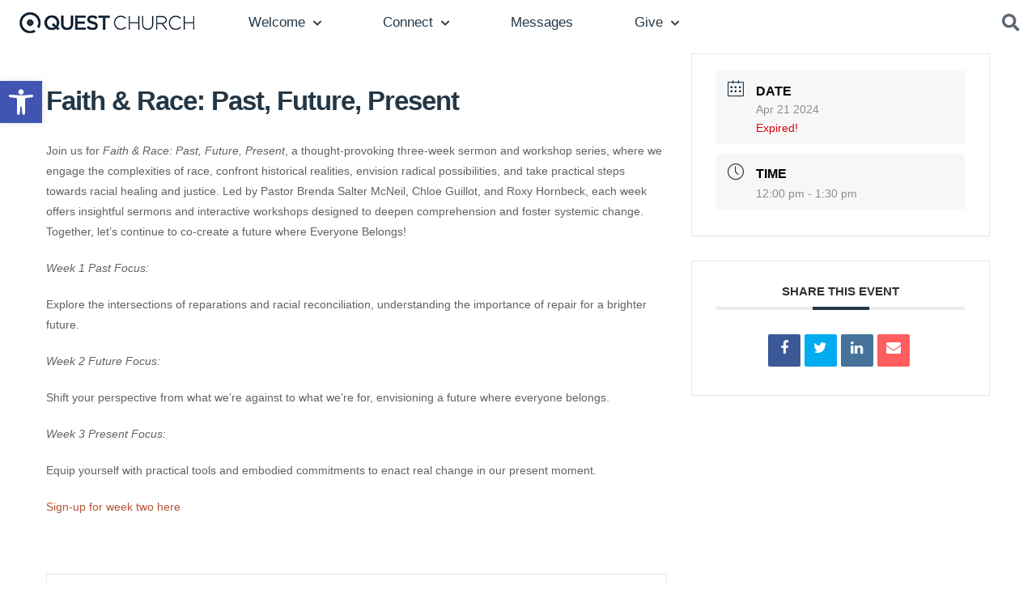

--- FILE ---
content_type: text/html; charset=UTF-8
request_url: https://seattlequest.org/events/faith-race-past-future-present-2/
body_size: 26342
content:
<!doctype html>
<html lang="en-US">
<head>
	<meta charset="UTF-8">
	<meta name="viewport" content="width=device-width, initial-scale=1">
	<link rel="profile" href="https://gmpg.org/xfn/11">
	<meta name='robots' content='index, follow, max-image-preview:large, max-snippet:-1, max-video-preview:-1' />

	<!-- This site is optimized with the Yoast SEO plugin v26.7 - https://yoast.com/wordpress/plugins/seo/ -->
	<title>Faith &amp; Race: Past, Future, Present - Seattle Quest Church</title>
	<link rel="canonical" href="https://seattlequest.org/events/faith-race-past-future-present-2/" />
	<meta property="og:locale" content="en_US" />
	<meta property="og:type" content="article" />
	<meta property="og:title" content="Faith &amp; Race: Past, Future, Present - Seattle Quest Church" />
	<meta property="og:description" content="Join us for Faith &amp; Race: Past, Future, Present, a thought-provoking three-week sermon and workshop series, where we engage the complexities of race, confront historical realities, envision radical possibilities, and take practical steps towards racial healing and justice. Led by Pastor Brenda Salter McNeil, Chloe Guillot, and Roxy Hornbeck, each week offers insightful sermons and [&hellip;]" />
	<meta property="og:url" content="https://seattlequest.org/events/faith-race-past-future-present-2/" />
	<meta property="og:site_name" content="Seattle Quest Church" />
	<meta property="article:publisher" content="https://www.facebook.com/quest.church" />
	<meta property="og:image" content="https://seattlequest.org/wp-content/uploads/2020/10/Web-Home-Header-Mobile.jpg" />
	<meta property="og:image:width" content="768" />
	<meta property="og:image:height" content="500" />
	<meta property="og:image:type" content="image/jpeg" />
	<meta name="twitter:card" content="summary_large_image" />
	<meta name="twitter:site" content="@seattlequest" />
	<meta name="twitter:label1" content="Est. reading time" />
	<meta name="twitter:data1" content="1 minute" />
	<script type="application/ld+json" class="yoast-schema-graph">{"@context":"https://schema.org","@graph":[{"@type":"WebPage","@id":"https://seattlequest.org/events/faith-race-past-future-present-2/","url":"https://seattlequest.org/events/faith-race-past-future-present-2/","name":"Faith & Race: Past, Future, Present - Seattle Quest Church","isPartOf":{"@id":"https://seattlequest.org/#website"},"datePublished":"2024-03-24T01:30:59+00:00","breadcrumb":{"@id":"https://seattlequest.org/events/faith-race-past-future-present-2/#breadcrumb"},"inLanguage":"en-US","potentialAction":[{"@type":"ReadAction","target":["https://seattlequest.org/events/faith-race-past-future-present-2/"]}]},{"@type":"BreadcrumbList","@id":"https://seattlequest.org/events/faith-race-past-future-present-2/#breadcrumb","itemListElement":[{"@type":"ListItem","position":1,"name":"Home","item":"https://seattlequest.org/"},{"@type":"ListItem","position":2,"name":"Events","item":"https://seattlequest.org/events/"},{"@type":"ListItem","position":3,"name":"Faith &#038; Race: Past, Future, Present"}]},{"@type":"WebSite","@id":"https://seattlequest.org/#website","url":"https://seattlequest.org/","name":"Seattle Quest Church","description":"Love people wholeheartedly. Love God boldly. Make disciples faithfully.","publisher":{"@id":"https://seattlequest.org/#organization"},"potentialAction":[{"@type":"SearchAction","target":{"@type":"EntryPoint","urlTemplate":"https://seattlequest.org/?s={search_term_string}"},"query-input":{"@type":"PropertyValueSpecification","valueRequired":true,"valueName":"search_term_string"}}],"inLanguage":"en-US"},{"@type":"Organization","@id":"https://seattlequest.org/#organization","name":"Quest Church","url":"https://seattlequest.org/","logo":{"@type":"ImageObject","inLanguage":"en-US","@id":"https://seattlequest.org/#/schema/logo/image/","url":"http://seattlequest.org/wp-content/uploads/2020/08/Main-Navigation-Quest-Logo.png","contentUrl":"http://seattlequest.org/wp-content/uploads/2020/08/Main-Navigation-Quest-Logo.png","width":218,"height":26,"caption":"Quest Church"},"image":{"@id":"https://seattlequest.org/#/schema/logo/image/"},"sameAs":["https://www.facebook.com/quest.church","https://x.com/seattlequest","https://www.instagram.com/seattlequest/"]}]}</script>
	<!-- / Yoast SEO plugin. -->


<link rel='dns-prefetch' href='//www.googletagmanager.com' />
<link rel="alternate" type="application/rss+xml" title="Seattle Quest Church &raquo; Feed" href="https://seattlequest.org/feed/" />
<link rel="alternate" type="application/rss+xml" title="Seattle Quest Church &raquo; Comments Feed" href="https://seattlequest.org/comments/feed/" />
<link rel="alternate" title="oEmbed (JSON)" type="application/json+oembed" href="https://seattlequest.org/wp-json/oembed/1.0/embed?url=https%3A%2F%2Fseattlequest.org%2Fevents%2Ffaith-race-past-future-present-2%2F" />
<link rel="alternate" title="oEmbed (XML)" type="text/xml+oembed" href="https://seattlequest.org/wp-json/oembed/1.0/embed?url=https%3A%2F%2Fseattlequest.org%2Fevents%2Ffaith-race-past-future-present-2%2F&#038;format=xml" />
<style id='wp-img-auto-sizes-contain-inline-css'>
img:is([sizes=auto i],[sizes^="auto," i]){contain-intrinsic-size:3000px 1500px}
/*# sourceURL=wp-img-auto-sizes-contain-inline-css */
</style>
<link rel='stylesheet' id='SeriesEngineFrontendStyles-css' href='https://seattlequest.org/wp-content/plugins/seriesengine_plugin/css/se_styles.css?ver=6.9' media='all' />
<link rel='stylesheet' id='mediaelement-css' href='https://seattlequest.org/wp-includes/js/mediaelement/mediaelementplayer-legacy.min.css?ver=4.2.17' media='all' />
<link rel='stylesheet' id='wp-mediaelement-css' href='https://seattlequest.org/wp-includes/js/mediaelement/wp-mediaelement.min.css?ver=6.9' media='all' />
<link rel='stylesheet' id='seriesenginefontawesome-css' href='https://seattlequest.org/wp-content/plugins/seriesengine_plugin/css/font-awesome/css/font-awesome.min.css?ver=6.9' media='all' />
<link rel='stylesheet' id='mec-select2-style-css' href='https://seattlequest.org/wp-content/plugins/modern-events-calendar-lite/assets/packages/select2/select2.min.css?ver=6.5.6' media='all' />
<link rel='stylesheet' id='mec-font-icons-css' href='https://seattlequest.org/wp-content/plugins/modern-events-calendar-lite/assets/css/iconfonts.css?ver=6.9' media='all' />
<link rel='stylesheet' id='mec-frontend-style-css' href='https://seattlequest.org/wp-content/plugins/modern-events-calendar-lite/assets/css/frontend.min.css?ver=6.5.6' media='all' />
<link rel='stylesheet' id='mec-tooltip-style-css' href='https://seattlequest.org/wp-content/plugins/modern-events-calendar-lite/assets/packages/tooltip/tooltip.css?ver=6.9' media='all' />
<link rel='stylesheet' id='mec-tooltip-shadow-style-css' href='https://seattlequest.org/wp-content/plugins/modern-events-calendar-lite/assets/packages/tooltip/tooltipster-sideTip-shadow.min.css?ver=6.9' media='all' />
<link rel='stylesheet' id='featherlight-css' href='https://seattlequest.org/wp-content/plugins/modern-events-calendar-lite/assets/packages/featherlight/featherlight.css?ver=6.9' media='all' />
<link rel='stylesheet' id='mec-lity-style-css' href='https://seattlequest.org/wp-content/plugins/modern-events-calendar-lite/assets/packages/lity/lity.min.css?ver=6.9' media='all' />
<link rel='stylesheet' id='mec-general-calendar-style-css' href='https://seattlequest.org/wp-content/plugins/modern-events-calendar-lite/assets/css/mec-general-calendar.css?ver=6.9' media='all' />
<style id='wp-emoji-styles-inline-css'>

	img.wp-smiley, img.emoji {
		display: inline !important;
		border: none !important;
		box-shadow: none !important;
		height: 1em !important;
		width: 1em !important;
		margin: 0 0.07em !important;
		vertical-align: -0.1em !important;
		background: none !important;
		padding: 0 !important;
	}
/*# sourceURL=wp-emoji-styles-inline-css */
</style>
<link rel='stylesheet' id='wp-block-library-css' href='https://seattlequest.org/wp-includes/css/dist/block-library/style.min.css?ver=6.9' media='all' />
<style id='global-styles-inline-css'>
:root{--wp--preset--aspect-ratio--square: 1;--wp--preset--aspect-ratio--4-3: 4/3;--wp--preset--aspect-ratio--3-4: 3/4;--wp--preset--aspect-ratio--3-2: 3/2;--wp--preset--aspect-ratio--2-3: 2/3;--wp--preset--aspect-ratio--16-9: 16/9;--wp--preset--aspect-ratio--9-16: 9/16;--wp--preset--color--black: #000000;--wp--preset--color--cyan-bluish-gray: #abb8c3;--wp--preset--color--white: #ffffff;--wp--preset--color--pale-pink: #f78da7;--wp--preset--color--vivid-red: #cf2e2e;--wp--preset--color--luminous-vivid-orange: #ff6900;--wp--preset--color--luminous-vivid-amber: #fcb900;--wp--preset--color--light-green-cyan: #7bdcb5;--wp--preset--color--vivid-green-cyan: #00d084;--wp--preset--color--pale-cyan-blue: #8ed1fc;--wp--preset--color--vivid-cyan-blue: #0693e3;--wp--preset--color--vivid-purple: #9b51e0;--wp--preset--gradient--vivid-cyan-blue-to-vivid-purple: linear-gradient(135deg,rgb(6,147,227) 0%,rgb(155,81,224) 100%);--wp--preset--gradient--light-green-cyan-to-vivid-green-cyan: linear-gradient(135deg,rgb(122,220,180) 0%,rgb(0,208,130) 100%);--wp--preset--gradient--luminous-vivid-amber-to-luminous-vivid-orange: linear-gradient(135deg,rgb(252,185,0) 0%,rgb(255,105,0) 100%);--wp--preset--gradient--luminous-vivid-orange-to-vivid-red: linear-gradient(135deg,rgb(255,105,0) 0%,rgb(207,46,46) 100%);--wp--preset--gradient--very-light-gray-to-cyan-bluish-gray: linear-gradient(135deg,rgb(238,238,238) 0%,rgb(169,184,195) 100%);--wp--preset--gradient--cool-to-warm-spectrum: linear-gradient(135deg,rgb(74,234,220) 0%,rgb(151,120,209) 20%,rgb(207,42,186) 40%,rgb(238,44,130) 60%,rgb(251,105,98) 80%,rgb(254,248,76) 100%);--wp--preset--gradient--blush-light-purple: linear-gradient(135deg,rgb(255,206,236) 0%,rgb(152,150,240) 100%);--wp--preset--gradient--blush-bordeaux: linear-gradient(135deg,rgb(254,205,165) 0%,rgb(254,45,45) 50%,rgb(107,0,62) 100%);--wp--preset--gradient--luminous-dusk: linear-gradient(135deg,rgb(255,203,112) 0%,rgb(199,81,192) 50%,rgb(65,88,208) 100%);--wp--preset--gradient--pale-ocean: linear-gradient(135deg,rgb(255,245,203) 0%,rgb(182,227,212) 50%,rgb(51,167,181) 100%);--wp--preset--gradient--electric-grass: linear-gradient(135deg,rgb(202,248,128) 0%,rgb(113,206,126) 100%);--wp--preset--gradient--midnight: linear-gradient(135deg,rgb(2,3,129) 0%,rgb(40,116,252) 100%);--wp--preset--font-size--small: 13px;--wp--preset--font-size--medium: 20px;--wp--preset--font-size--large: 36px;--wp--preset--font-size--x-large: 42px;--wp--preset--spacing--20: 0.44rem;--wp--preset--spacing--30: 0.67rem;--wp--preset--spacing--40: 1rem;--wp--preset--spacing--50: 1.5rem;--wp--preset--spacing--60: 2.25rem;--wp--preset--spacing--70: 3.38rem;--wp--preset--spacing--80: 5.06rem;--wp--preset--shadow--natural: 6px 6px 9px rgba(0, 0, 0, 0.2);--wp--preset--shadow--deep: 12px 12px 50px rgba(0, 0, 0, 0.4);--wp--preset--shadow--sharp: 6px 6px 0px rgba(0, 0, 0, 0.2);--wp--preset--shadow--outlined: 6px 6px 0px -3px rgb(255, 255, 255), 6px 6px rgb(0, 0, 0);--wp--preset--shadow--crisp: 6px 6px 0px rgb(0, 0, 0);}:root { --wp--style--global--content-size: 800px;--wp--style--global--wide-size: 1200px; }:where(body) { margin: 0; }.wp-site-blocks > .alignleft { float: left; margin-right: 2em; }.wp-site-blocks > .alignright { float: right; margin-left: 2em; }.wp-site-blocks > .aligncenter { justify-content: center; margin-left: auto; margin-right: auto; }:where(.wp-site-blocks) > * { margin-block-start: 24px; margin-block-end: 0; }:where(.wp-site-blocks) > :first-child { margin-block-start: 0; }:where(.wp-site-blocks) > :last-child { margin-block-end: 0; }:root { --wp--style--block-gap: 24px; }:root :where(.is-layout-flow) > :first-child{margin-block-start: 0;}:root :where(.is-layout-flow) > :last-child{margin-block-end: 0;}:root :where(.is-layout-flow) > *{margin-block-start: 24px;margin-block-end: 0;}:root :where(.is-layout-constrained) > :first-child{margin-block-start: 0;}:root :where(.is-layout-constrained) > :last-child{margin-block-end: 0;}:root :where(.is-layout-constrained) > *{margin-block-start: 24px;margin-block-end: 0;}:root :where(.is-layout-flex){gap: 24px;}:root :where(.is-layout-grid){gap: 24px;}.is-layout-flow > .alignleft{float: left;margin-inline-start: 0;margin-inline-end: 2em;}.is-layout-flow > .alignright{float: right;margin-inline-start: 2em;margin-inline-end: 0;}.is-layout-flow > .aligncenter{margin-left: auto !important;margin-right: auto !important;}.is-layout-constrained > .alignleft{float: left;margin-inline-start: 0;margin-inline-end: 2em;}.is-layout-constrained > .alignright{float: right;margin-inline-start: 2em;margin-inline-end: 0;}.is-layout-constrained > .aligncenter{margin-left: auto !important;margin-right: auto !important;}.is-layout-constrained > :where(:not(.alignleft):not(.alignright):not(.alignfull)){max-width: var(--wp--style--global--content-size);margin-left: auto !important;margin-right: auto !important;}.is-layout-constrained > .alignwide{max-width: var(--wp--style--global--wide-size);}body .is-layout-flex{display: flex;}.is-layout-flex{flex-wrap: wrap;align-items: center;}.is-layout-flex > :is(*, div){margin: 0;}body .is-layout-grid{display: grid;}.is-layout-grid > :is(*, div){margin: 0;}body{padding-top: 0px;padding-right: 0px;padding-bottom: 0px;padding-left: 0px;}a:where(:not(.wp-element-button)){text-decoration: underline;}:root :where(.wp-element-button, .wp-block-button__link){background-color: #32373c;border-width: 0;color: #fff;font-family: inherit;font-size: inherit;font-style: inherit;font-weight: inherit;letter-spacing: inherit;line-height: inherit;padding-top: calc(0.667em + 2px);padding-right: calc(1.333em + 2px);padding-bottom: calc(0.667em + 2px);padding-left: calc(1.333em + 2px);text-decoration: none;text-transform: inherit;}.has-black-color{color: var(--wp--preset--color--black) !important;}.has-cyan-bluish-gray-color{color: var(--wp--preset--color--cyan-bluish-gray) !important;}.has-white-color{color: var(--wp--preset--color--white) !important;}.has-pale-pink-color{color: var(--wp--preset--color--pale-pink) !important;}.has-vivid-red-color{color: var(--wp--preset--color--vivid-red) !important;}.has-luminous-vivid-orange-color{color: var(--wp--preset--color--luminous-vivid-orange) !important;}.has-luminous-vivid-amber-color{color: var(--wp--preset--color--luminous-vivid-amber) !important;}.has-light-green-cyan-color{color: var(--wp--preset--color--light-green-cyan) !important;}.has-vivid-green-cyan-color{color: var(--wp--preset--color--vivid-green-cyan) !important;}.has-pale-cyan-blue-color{color: var(--wp--preset--color--pale-cyan-blue) !important;}.has-vivid-cyan-blue-color{color: var(--wp--preset--color--vivid-cyan-blue) !important;}.has-vivid-purple-color{color: var(--wp--preset--color--vivid-purple) !important;}.has-black-background-color{background-color: var(--wp--preset--color--black) !important;}.has-cyan-bluish-gray-background-color{background-color: var(--wp--preset--color--cyan-bluish-gray) !important;}.has-white-background-color{background-color: var(--wp--preset--color--white) !important;}.has-pale-pink-background-color{background-color: var(--wp--preset--color--pale-pink) !important;}.has-vivid-red-background-color{background-color: var(--wp--preset--color--vivid-red) !important;}.has-luminous-vivid-orange-background-color{background-color: var(--wp--preset--color--luminous-vivid-orange) !important;}.has-luminous-vivid-amber-background-color{background-color: var(--wp--preset--color--luminous-vivid-amber) !important;}.has-light-green-cyan-background-color{background-color: var(--wp--preset--color--light-green-cyan) !important;}.has-vivid-green-cyan-background-color{background-color: var(--wp--preset--color--vivid-green-cyan) !important;}.has-pale-cyan-blue-background-color{background-color: var(--wp--preset--color--pale-cyan-blue) !important;}.has-vivid-cyan-blue-background-color{background-color: var(--wp--preset--color--vivid-cyan-blue) !important;}.has-vivid-purple-background-color{background-color: var(--wp--preset--color--vivid-purple) !important;}.has-black-border-color{border-color: var(--wp--preset--color--black) !important;}.has-cyan-bluish-gray-border-color{border-color: var(--wp--preset--color--cyan-bluish-gray) !important;}.has-white-border-color{border-color: var(--wp--preset--color--white) !important;}.has-pale-pink-border-color{border-color: var(--wp--preset--color--pale-pink) !important;}.has-vivid-red-border-color{border-color: var(--wp--preset--color--vivid-red) !important;}.has-luminous-vivid-orange-border-color{border-color: var(--wp--preset--color--luminous-vivid-orange) !important;}.has-luminous-vivid-amber-border-color{border-color: var(--wp--preset--color--luminous-vivid-amber) !important;}.has-light-green-cyan-border-color{border-color: var(--wp--preset--color--light-green-cyan) !important;}.has-vivid-green-cyan-border-color{border-color: var(--wp--preset--color--vivid-green-cyan) !important;}.has-pale-cyan-blue-border-color{border-color: var(--wp--preset--color--pale-cyan-blue) !important;}.has-vivid-cyan-blue-border-color{border-color: var(--wp--preset--color--vivid-cyan-blue) !important;}.has-vivid-purple-border-color{border-color: var(--wp--preset--color--vivid-purple) !important;}.has-vivid-cyan-blue-to-vivid-purple-gradient-background{background: var(--wp--preset--gradient--vivid-cyan-blue-to-vivid-purple) !important;}.has-light-green-cyan-to-vivid-green-cyan-gradient-background{background: var(--wp--preset--gradient--light-green-cyan-to-vivid-green-cyan) !important;}.has-luminous-vivid-amber-to-luminous-vivid-orange-gradient-background{background: var(--wp--preset--gradient--luminous-vivid-amber-to-luminous-vivid-orange) !important;}.has-luminous-vivid-orange-to-vivid-red-gradient-background{background: var(--wp--preset--gradient--luminous-vivid-orange-to-vivid-red) !important;}.has-very-light-gray-to-cyan-bluish-gray-gradient-background{background: var(--wp--preset--gradient--very-light-gray-to-cyan-bluish-gray) !important;}.has-cool-to-warm-spectrum-gradient-background{background: var(--wp--preset--gradient--cool-to-warm-spectrum) !important;}.has-blush-light-purple-gradient-background{background: var(--wp--preset--gradient--blush-light-purple) !important;}.has-blush-bordeaux-gradient-background{background: var(--wp--preset--gradient--blush-bordeaux) !important;}.has-luminous-dusk-gradient-background{background: var(--wp--preset--gradient--luminous-dusk) !important;}.has-pale-ocean-gradient-background{background: var(--wp--preset--gradient--pale-ocean) !important;}.has-electric-grass-gradient-background{background: var(--wp--preset--gradient--electric-grass) !important;}.has-midnight-gradient-background{background: var(--wp--preset--gradient--midnight) !important;}.has-small-font-size{font-size: var(--wp--preset--font-size--small) !important;}.has-medium-font-size{font-size: var(--wp--preset--font-size--medium) !important;}.has-large-font-size{font-size: var(--wp--preset--font-size--large) !important;}.has-x-large-font-size{font-size: var(--wp--preset--font-size--x-large) !important;}
:root :where(.wp-block-pullquote){font-size: 1.5em;line-height: 1.6;}
/*# sourceURL=global-styles-inline-css */
</style>
<link rel='stylesheet' id='bbp-default-css' href='https://seattlequest.org/wp-content/plugins/bbpress/templates/default/css/bbpress.min.css?ver=2.6.14' media='all' />
<link rel='stylesheet' id='simple-banner-style-css' href='https://seattlequest.org/wp-content/plugins/simple-banner/simple-banner.css?ver=3.1.3' media='all' />
<link rel='stylesheet' id='bsp-css' href='https://seattlequest.org/wp-content/plugins/bbp-style-pack/css/bspstyle.css?ver=1765132471' media='screen' />
<link rel='stylesheet' id='dashicons-css' href='https://seattlequest.org/wp-includes/css/dashicons.min.css?ver=6.9' media='all' />
<link rel='stylesheet' id='pojo-a11y-css' href='https://seattlequest.org/wp-content/plugins/pojo-accessibility/modules/legacy/assets/css/style.min.css?ver=1.0.0' media='all' />
<link rel='stylesheet' id='hello-elementor-css' href='https://seattlequest.org/wp-content/themes/hello-elementor/assets/css/reset.css?ver=3.4.5' media='all' />
<link rel='stylesheet' id='hello-elementor-theme-style-css' href='https://seattlequest.org/wp-content/themes/hello-elementor/assets/css/theme.css?ver=3.4.5' media='all' />
<link rel='stylesheet' id='hello-elementor-header-footer-css' href='https://seattlequest.org/wp-content/themes/hello-elementor/assets/css/header-footer.css?ver=3.4.5' media='all' />
<link rel='stylesheet' id='elementor-frontend-css' href='https://seattlequest.org/wp-content/plugins/elementor/assets/css/frontend.min.css?ver=3.34.1' media='all' />
<link rel='stylesheet' id='widget-image-css' href='https://seattlequest.org/wp-content/plugins/elementor/assets/css/widget-image.min.css?ver=3.34.1' media='all' />
<link rel='stylesheet' id='widget-nav-menu-css' href='https://seattlequest.org/wp-content/plugins/elementor-pro/assets/css/widget-nav-menu.min.css?ver=3.34.0' media='all' />
<link rel='stylesheet' id='widget-search-form-css' href='https://seattlequest.org/wp-content/plugins/elementor-pro/assets/css/widget-search-form.min.css?ver=3.34.0' media='all' />
<link rel='stylesheet' id='elementor-icons-shared-0-css' href='https://seattlequest.org/wp-content/plugins/elementor/assets/lib/font-awesome/css/fontawesome.min.css?ver=5.15.3' media='all' />
<link rel='stylesheet' id='elementor-icons-fa-solid-css' href='https://seattlequest.org/wp-content/plugins/elementor/assets/lib/font-awesome/css/solid.min.css?ver=5.15.3' media='all' />
<link rel='stylesheet' id='e-sticky-css' href='https://seattlequest.org/wp-content/plugins/elementor-pro/assets/css/modules/sticky.min.css?ver=3.34.0' media='all' />
<link rel='stylesheet' id='widget-heading-css' href='https://seattlequest.org/wp-content/plugins/elementor/assets/css/widget-heading.min.css?ver=3.34.1' media='all' />
<link rel='stylesheet' id='widget-icon-list-css' href='https://seattlequest.org/wp-content/plugins/elementor/assets/css/widget-icon-list.min.css?ver=3.34.1' media='all' />
<link rel='stylesheet' id='widget-social-icons-css' href='https://seattlequest.org/wp-content/plugins/elementor/assets/css/widget-social-icons.min.css?ver=3.34.1' media='all' />
<link rel='stylesheet' id='e-apple-webkit-css' href='https://seattlequest.org/wp-content/plugins/elementor/assets/css/conditionals/apple-webkit.min.css?ver=3.34.1' media='all' />
<link rel='stylesheet' id='e-animation-fadeIn-css' href='https://seattlequest.org/wp-content/plugins/elementor/assets/lib/animations/styles/fadeIn.min.css?ver=3.34.1' media='all' />
<link rel='stylesheet' id='e-animation-fadeInRight-css' href='https://seattlequest.org/wp-content/plugins/elementor/assets/lib/animations/styles/fadeInRight.min.css?ver=3.34.1' media='all' />
<link rel='stylesheet' id='e-popup-css' href='https://seattlequest.org/wp-content/plugins/elementor-pro/assets/css/conditionals/popup.min.css?ver=3.34.0' media='all' />
<link rel='stylesheet' id='elementor-icons-css' href='https://seattlequest.org/wp-content/plugins/elementor/assets/lib/eicons/css/elementor-icons.min.css?ver=5.45.0' media='all' />
<link rel='stylesheet' id='elementor-post-111-css' href='https://seattlequest.org/wp-content/uploads/elementor/css/post-111.css?ver=1768286071' media='all' />
<link rel='stylesheet' id='elementor-post-330-css' href='https://seattlequest.org/wp-content/uploads/elementor/css/post-330.css?ver=1768286071' media='all' />
<link rel='stylesheet' id='elementor-post-374-css' href='https://seattlequest.org/wp-content/uploads/elementor/css/post-374.css?ver=1768286071' media='all' />
<link rel='stylesheet' id='elementor-post-1571-css' href='https://seattlequest.org/wp-content/uploads/elementor/css/post-1571.css?ver=1768286071' media='all' />
<link rel='stylesheet' id='elementor-gf-local-ebgaramond-css' href="https://seattlequest.org/wp-content/uploads/elementor/google-fonts/css/ebgaramond.css?ver=1742236486" media='all' />
<link rel='stylesheet' id='elementor-gf-local-roboto-css' href="https://seattlequest.org/wp-content/uploads/elementor/google-fonts/css/roboto.css?ver=1742236511" media='all' />
<link rel='stylesheet' id='elementor-gf-local-esteban-css' href="https://seattlequest.org/wp-content/uploads/elementor/google-fonts/css/esteban.css?ver=1742236511" media='all' />
<link rel='stylesheet' id='elementor-gf-local-montserrat-css' href="https://seattlequest.org/wp-content/uploads/elementor/google-fonts/css/montserrat.css?ver=1742236520" media='all' />
<link rel='stylesheet' id='elementor-icons-fa-brands-css' href='https://seattlequest.org/wp-content/plugins/elementor/assets/lib/font-awesome/css/brands.min.css?ver=5.15.3' media='all' />
<script src="https://seattlequest.org/wp-includes/js/jquery/jquery.min.js?ver=3.7.1" id="jquery-core-js"></script>
<script src="https://seattlequest.org/wp-includes/js/jquery/jquery-migrate.min.js?ver=3.4.1" id="jquery-migrate-js"></script>
<script id="SeriesEngineFrontendJavascript-js-extra">
var seajax = {"ajaxurl":"https://seattlequest.org/wp-admin/admin-ajax.php"};
//# sourceURL=SeriesEngineFrontendJavascript-js-extra
</script>
<script src="https://seattlequest.org/wp-content/plugins/seriesengine_plugin/js/seriesenginefrontend281.js?ver=6.9" id="SeriesEngineFrontendJavascript-js"></script>
<script src="https://seattlequest.org/wp-content/plugins/modern-events-calendar-lite/assets/js/mec-general-calendar.js?ver=6.5.6" id="mec-general-calendar-script-js"></script>
<script id="mec-frontend-script-js-extra">
var mecdata = {"day":"day","days":"days","hour":"hour","hours":"hours","minute":"minute","minutes":"minutes","second":"second","seconds":"seconds","elementor_edit_mode":"no","recapcha_key":"","ajax_url":"https://seattlequest.org/wp-admin/admin-ajax.php","fes_nonce":"9bf156f9fb","current_year":"2026","current_month":"01","datepicker_format":"yy-mm-dd&Y-m-d"};
//# sourceURL=mec-frontend-script-js-extra
</script>
<script src="https://seattlequest.org/wp-content/plugins/modern-events-calendar-lite/assets/js/frontend.js?ver=6.5.6" id="mec-frontend-script-js"></script>
<script src="https://seattlequest.org/wp-content/plugins/modern-events-calendar-lite/assets/js/events.js?ver=6.5.6" id="mec-events-script-js"></script>
<script id="simple-banner-script-js-before">
const simpleBannerScriptParams = {"pro_version_enabled":"","debug_mode":false,"id":3630,"version":"3.1.3","banner_params":[{"hide_simple_banner":false,"simple_banner_prepend_element":false,"simple_banner_position":false,"header_margin":false,"header_padding":false,"wp_body_open_enabled":false,"wp_body_open":true,"simple_banner_z_index":false,"simple_banner_text":false,"disabled_on_current_page":false,"disabled_pages_array":[],"is_current_page_a_post":false,"disabled_on_posts":false,"simple_banner_disabled_page_paths":false,"simple_banner_font_size":false,"simple_banner_color":false,"simple_banner_text_color":false,"simple_banner_link_color":false,"simple_banner_close_color":false,"simple_banner_custom_css":false,"simple_banner_scrolling_custom_css":false,"simple_banner_text_custom_css":false,"simple_banner_button_css":false,"site_custom_css":false,"keep_site_custom_css":false,"site_custom_js":false,"keep_site_custom_js":false,"close_button_enabled":false,"close_button_expiration":false,"close_button_cookie_set":false,"current_date":{"date":"2026-01-17 06:56:01.044626","timezone_type":3,"timezone":"UTC"},"start_date":{"date":"2026-01-17 06:56:01.044641","timezone_type":3,"timezone":"UTC"},"end_date":{"date":"2026-01-17 06:56:01.044648","timezone_type":3,"timezone":"UTC"},"simple_banner_start_after_date":false,"simple_banner_remove_after_date":false,"simple_banner_insert_inside_element":false}]}
//# sourceURL=simple-banner-script-js-before
</script>
<script src="https://seattlequest.org/wp-content/plugins/simple-banner/simple-banner.js?ver=3.1.3" id="simple-banner-script-js"></script>
<script src="https://seattlequest.org/wp-content/plugins/bbp-style-pack/js/bsp_delete.js?ver=1765132471" id="bsp_delete_check-js"></script>
<link rel="https://api.w.org/" href="https://seattlequest.org/wp-json/" /><link rel="alternate" title="JSON" type="application/json" href="https://seattlequest.org/wp-json/wp/v2/mec-events/3630" /><link rel="EditURI" type="application/rsd+xml" title="RSD" href="https://seattlequest.org/xmlrpc.php?rsd" />
<link rel='shortlink' href='https://seattlequest.org/?p=3630' />
<meta name="generator" content="Site Kit by Google 1.170.0" /><!-- Display fixes for Internet Explorer -->
	<!--[if IE 9]>
	<link href="https://seattlequest.org/wp-content/plugins/seriesengine_plugin/css/ie9_fix.css" rel="stylesheet" type="text/css" />
	<![endif]-->
	<!--[if IE 8]>
	<link href="https://seattlequest.org/wp-content/plugins/seriesengine_plugin/css/ie8_fix.css" rel="stylesheet" type="text/css" />
	<![endif]-->
	<!--[if lte IE 7]>
	<link href="https://seattlequest.org/wp-content/plugins/seriesengine_plugin/css/ie7_fix.css" rel="stylesheet" type="text/css" />
	<![endif]-->
	<!-- end display fixes for Internet Explorer --><style id="simple-banner-background-color" type="text/css">.simple-banner{background: #024985;}</style><style id="simple-banner-text-color" type="text/css">.simple-banner .simple-banner-text{color: #ffffff;}</style><style id="simple-banner-link-color" type="text/css">.simple-banner .simple-banner-text a{color:#f16521;}</style><style id="simple-banner-z-index" type="text/css">.simple-banner{z-index: 99999;}</style><style id="simple-banner-site-custom-css-dummy" type="text/css"></style><script id="simple-banner-site-custom-js-dummy" type="text/javascript"></script><style type="text/css">
#pojo-a11y-toolbar .pojo-a11y-toolbar-toggle a{ background-color: #4054b2;	color: #ffffff;}
#pojo-a11y-toolbar .pojo-a11y-toolbar-overlay, #pojo-a11y-toolbar .pojo-a11y-toolbar-overlay ul.pojo-a11y-toolbar-items.pojo-a11y-links{ border-color: #4054b2;}
body.pojo-a11y-focusable a:focus{ outline-style: solid !important;	outline-width: 1px !important;	outline-color: #FF0000 !important;}
#pojo-a11y-toolbar{ top: 100px !important;}
#pojo-a11y-toolbar .pojo-a11y-toolbar-overlay{ background-color: #ffffff;}
#pojo-a11y-toolbar .pojo-a11y-toolbar-overlay ul.pojo-a11y-toolbar-items li.pojo-a11y-toolbar-item a, #pojo-a11y-toolbar .pojo-a11y-toolbar-overlay p.pojo-a11y-toolbar-title{ color: #333333;}
#pojo-a11y-toolbar .pojo-a11y-toolbar-overlay ul.pojo-a11y-toolbar-items li.pojo-a11y-toolbar-item a.active{ background-color: #4054b2;	color: #ffffff;}
@media (max-width: 767px) { #pojo-a11y-toolbar { top: 50px !important; } }</style><meta name="generator" content="Elementor 3.34.1; features: additional_custom_breakpoints; settings: css_print_method-external, google_font-enabled, font_display-auto">
			<style>
				.e-con.e-parent:nth-of-type(n+4):not(.e-lazyloaded):not(.e-no-lazyload),
				.e-con.e-parent:nth-of-type(n+4):not(.e-lazyloaded):not(.e-no-lazyload) * {
					background-image: none !important;
				}
				@media screen and (max-height: 1024px) {
					.e-con.e-parent:nth-of-type(n+3):not(.e-lazyloaded):not(.e-no-lazyload),
					.e-con.e-parent:nth-of-type(n+3):not(.e-lazyloaded):not(.e-no-lazyload) * {
						background-image: none !important;
					}
				}
				@media screen and (max-height: 640px) {
					.e-con.e-parent:nth-of-type(n+2):not(.e-lazyloaded):not(.e-no-lazyload),
					.e-con.e-parent:nth-of-type(n+2):not(.e-lazyloaded):not(.e-no-lazyload) * {
						background-image: none !important;
					}
				}
			</style>
			<link rel="icon" href="https://seattlequest.org/wp-content/uploads/2020/10/cropped-WP-Site-Icon-32x32.jpg" sizes="32x32" />
<link rel="icon" href="https://seattlequest.org/wp-content/uploads/2020/10/cropped-WP-Site-Icon-192x192.jpg" sizes="192x192" />
<link rel="apple-touch-icon" href="https://seattlequest.org/wp-content/uploads/2020/10/cropped-WP-Site-Icon-180x180.jpg" />
<meta name="msapplication-TileImage" content="https://seattlequest.org/wp-content/uploads/2020/10/cropped-WP-Site-Icon-270x270.jpg" />
		<style id="wp-custom-css">
			.elementor-text-editor p:last-child{ margin-bottom:0px;}
		</style>
		<style type="text/css">.mec-wrap, .mec-wrap div:not([class^="elementor-"]), .lity-container, .mec-wrap h1, .mec-wrap h2, .mec-wrap h3, .mec-wrap h4, .mec-wrap h5, .mec-wrap h6, .entry-content .mec-wrap h1, .entry-content .mec-wrap h2, .entry-content .mec-wrap h3, .entry-content .mec-wrap h4, .entry-content .mec-wrap h5, .entry-content .mec-wrap h6, .mec-wrap .mec-totalcal-box input[type="submit"], .mec-wrap .mec-totalcal-box .mec-totalcal-view span, .mec-agenda-event-title a, .lity-content .mec-events-meta-group-booking select, .lity-content .mec-book-ticket-variation h5, .lity-content .mec-events-meta-group-booking input[type="number"], .lity-content .mec-events-meta-group-booking input[type="text"], .lity-content .mec-events-meta-group-booking input[type="email"],.mec-organizer-item a, .mec-single-event .mec-events-meta-group-booking ul.mec-book-tickets-container li.mec-book-ticket-container label { font-family: "Montserrat", -apple-system, BlinkMacSystemFont, "Segoe UI", Roboto, sans-serif;}.mec-event-content p, .mec-search-bar-result .mec-event-detail{ font-family: Roboto, sans-serif;} .mec-wrap .mec-totalcal-box input, .mec-wrap .mec-totalcal-box select, .mec-checkboxes-search .mec-searchbar-category-wrap, .mec-wrap .mec-totalcal-box .mec-totalcal-view span { font-family: "Roboto", Helvetica, Arial, sans-serif; }.mec-event-grid-modern .event-grid-modern-head .mec-event-day, .mec-event-list-minimal .mec-time-details, .mec-event-list-minimal .mec-event-detail, .mec-event-list-modern .mec-event-detail, .mec-event-grid-minimal .mec-time-details, .mec-event-grid-minimal .mec-event-detail, .mec-event-grid-simple .mec-event-detail, .mec-event-cover-modern .mec-event-place, .mec-event-cover-clean .mec-event-place, .mec-calendar .mec-event-article .mec-localtime-details div, .mec-calendar .mec-event-article .mec-event-detail, .mec-calendar.mec-calendar-daily .mec-calendar-d-top h2, .mec-calendar.mec-calendar-daily .mec-calendar-d-top h3, .mec-toggle-item-col .mec-event-day, .mec-weather-summary-temp { font-family: "Roboto", sans-serif; } .mec-fes-form, .mec-fes-list, .mec-fes-form input, .mec-event-date .mec-tooltip .box, .mec-event-status .mec-tooltip .box, .ui-datepicker.ui-widget, .mec-fes-form button[type="submit"].mec-fes-sub-button, .mec-wrap .mec-timeline-events-container p, .mec-wrap .mec-timeline-events-container h4, .mec-wrap .mec-timeline-events-container div, .mec-wrap .mec-timeline-events-container a, .mec-wrap .mec-timeline-events-container span { font-family: -apple-system, BlinkMacSystemFont, "Segoe UI", Roboto, sans-serif !important; }.mec-event-grid-minimal .mec-modal-booking-button:hover, .mec-events-timeline-wrap .mec-organizer-item a, .mec-events-timeline-wrap .mec-organizer-item:after, .mec-events-timeline-wrap .mec-shortcode-organizers i, .mec-timeline-event .mec-modal-booking-button, .mec-wrap .mec-map-lightbox-wp.mec-event-list-classic .mec-event-date, .mec-timetable-t2-col .mec-modal-booking-button:hover, .mec-event-container-classic .mec-modal-booking-button:hover, .mec-calendar-events-side .mec-modal-booking-button:hover, .mec-event-grid-yearly  .mec-modal-booking-button, .mec-events-agenda .mec-modal-booking-button, .mec-event-grid-simple .mec-modal-booking-button, .mec-event-list-minimal  .mec-modal-booking-button:hover, .mec-timeline-month-divider,  .mec-wrap.colorskin-custom .mec-totalcal-box .mec-totalcal-view span:hover,.mec-wrap.colorskin-custom .mec-calendar.mec-event-calendar-classic .mec-selected-day,.mec-wrap.colorskin-custom .mec-color, .mec-wrap.colorskin-custom .mec-event-sharing-wrap .mec-event-sharing > li:hover a, .mec-wrap.colorskin-custom .mec-color-hover:hover, .mec-wrap.colorskin-custom .mec-color-before *:before ,.mec-wrap.colorskin-custom .mec-widget .mec-event-grid-classic.owl-carousel .owl-nav i,.mec-wrap.colorskin-custom .mec-event-list-classic a.magicmore:hover,.mec-wrap.colorskin-custom .mec-event-grid-simple:hover .mec-event-title,.mec-wrap.colorskin-custom .mec-single-event .mec-event-meta dd.mec-events-event-categories:before,.mec-wrap.colorskin-custom .mec-single-event-date:before,.mec-wrap.colorskin-custom .mec-single-event-time:before,.mec-wrap.colorskin-custom .mec-events-meta-group.mec-events-meta-group-venue:before,.mec-wrap.colorskin-custom .mec-calendar .mec-calendar-side .mec-previous-month i,.mec-wrap.colorskin-custom .mec-calendar .mec-calendar-side .mec-next-month:hover,.mec-wrap.colorskin-custom .mec-calendar .mec-calendar-side .mec-previous-month:hover,.mec-wrap.colorskin-custom .mec-calendar .mec-calendar-side .mec-next-month:hover,.mec-wrap.colorskin-custom .mec-calendar.mec-event-calendar-classic dt.mec-selected-day:hover,.mec-wrap.colorskin-custom .mec-infowindow-wp h5 a:hover, .colorskin-custom .mec-events-meta-group-countdown .mec-end-counts h3,.mec-calendar .mec-calendar-side .mec-next-month i,.mec-wrap .mec-totalcal-box i,.mec-calendar .mec-event-article .mec-event-title a:hover,.mec-attendees-list-details .mec-attendee-profile-link a:hover,.mec-wrap.colorskin-custom .mec-next-event-details li i, .mec-next-event-details i:before, .mec-marker-infowindow-wp .mec-marker-infowindow-count, .mec-next-event-details a,.mec-wrap.colorskin-custom .mec-events-masonry-cats a.mec-masonry-cat-selected,.lity .mec-color,.lity .mec-color-before :before,.lity .mec-color-hover:hover,.lity .mec-wrap .mec-color,.lity .mec-wrap .mec-color-before :before,.lity .mec-wrap .mec-color-hover:hover,.leaflet-popup-content .mec-color,.leaflet-popup-content .mec-color-before :before,.leaflet-popup-content .mec-color-hover:hover,.leaflet-popup-content .mec-wrap .mec-color,.leaflet-popup-content .mec-wrap .mec-color-before :before,.leaflet-popup-content .mec-wrap .mec-color-hover:hover, .mec-calendar.mec-calendar-daily .mec-calendar-d-table .mec-daily-view-day.mec-daily-view-day-active.mec-color, .mec-map-boxshow div .mec-map-view-event-detail.mec-event-detail i,.mec-map-boxshow div .mec-map-view-event-detail.mec-event-detail:hover,.mec-map-boxshow .mec-color,.mec-map-boxshow .mec-color-before :before,.mec-map-boxshow .mec-color-hover:hover,.mec-map-boxshow .mec-wrap .mec-color,.mec-map-boxshow .mec-wrap .mec-color-before :before,.mec-map-boxshow .mec-wrap .mec-color-hover:hover, .mec-choosen-time-message, .mec-booking-calendar-month-navigation .mec-next-month:hover, .mec-booking-calendar-month-navigation .mec-previous-month:hover, .mec-yearly-view-wrap .mec-agenda-event-title a:hover, .mec-yearly-view-wrap .mec-yearly-title-sec .mec-next-year i, .mec-yearly-view-wrap .mec-yearly-title-sec .mec-previous-year i, .mec-yearly-view-wrap .mec-yearly-title-sec .mec-next-year:hover, .mec-yearly-view-wrap .mec-yearly-title-sec .mec-previous-year:hover, .mec-av-spot .mec-av-spot-head .mec-av-spot-box span, .mec-wrap.colorskin-custom .mec-calendar .mec-calendar-side .mec-previous-month:hover .mec-load-month-link, .mec-wrap.colorskin-custom .mec-calendar .mec-calendar-side .mec-next-month:hover .mec-load-month-link, .mec-yearly-view-wrap .mec-yearly-title-sec .mec-previous-year:hover .mec-load-month-link, .mec-yearly-view-wrap .mec-yearly-title-sec .mec-next-year:hover .mec-load-month-link, .mec-skin-list-events-container .mec-data-fields-tooltip .mec-data-fields-tooltip-box ul .mec-event-data-field-item a, .mec-booking-shortcode .mec-event-ticket-name, .mec-booking-shortcode .mec-event-ticket-price, .mec-booking-shortcode .mec-ticket-variation-name, .mec-booking-shortcode .mec-ticket-variation-price, .mec-booking-shortcode label, .mec-booking-shortcode .nice-select, .mec-booking-shortcode input, .mec-booking-shortcode span.mec-book-price-detail-description, .mec-booking-shortcode .mec-ticket-name, .mec-booking-shortcode label.wn-checkbox-label, .mec-wrap.mec-cart table tr td a {color: #243746}.mec-skin-carousel-container .mec-event-footer-carousel-type3 .mec-modal-booking-button:hover, .mec-wrap.colorskin-custom .mec-event-sharing .mec-event-share:hover .event-sharing-icon,.mec-wrap.colorskin-custom .mec-event-grid-clean .mec-event-date,.mec-wrap.colorskin-custom .mec-event-list-modern .mec-event-sharing > li:hover a i,.mec-wrap.colorskin-custom .mec-event-list-modern .mec-event-sharing .mec-event-share:hover .mec-event-sharing-icon,.mec-wrap.colorskin-custom .mec-event-list-modern .mec-event-sharing li:hover a i,.mec-wrap.colorskin-custom .mec-calendar:not(.mec-event-calendar-classic) .mec-selected-day,.mec-wrap.colorskin-custom .mec-calendar .mec-selected-day:hover,.mec-wrap.colorskin-custom .mec-calendar .mec-calendar-row  dt.mec-has-event:hover,.mec-wrap.colorskin-custom .mec-calendar .mec-has-event:after, .mec-wrap.colorskin-custom .mec-bg-color, .mec-wrap.colorskin-custom .mec-bg-color-hover:hover, .colorskin-custom .mec-event-sharing-wrap:hover > li, .mec-wrap.colorskin-custom .mec-totalcal-box .mec-totalcal-view span.mec-totalcalview-selected,.mec-wrap .flip-clock-wrapper ul li a div div.inn,.mec-wrap .mec-totalcal-box .mec-totalcal-view span.mec-totalcalview-selected,.event-carousel-type1-head .mec-event-date-carousel,.mec-event-countdown-style3 .mec-event-date,#wrap .mec-wrap article.mec-event-countdown-style1,.mec-event-countdown-style1 .mec-event-countdown-part3 a.mec-event-button,.mec-wrap .mec-event-countdown-style2,.mec-map-get-direction-btn-cnt input[type="submit"],.mec-booking button,span.mec-marker-wrap,.mec-wrap.colorskin-custom .mec-timeline-events-container .mec-timeline-event-date:before, .mec-has-event-for-booking.mec-active .mec-calendar-novel-selected-day, .mec-booking-tooltip.multiple-time .mec-booking-calendar-date.mec-active, .mec-booking-tooltip.multiple-time .mec-booking-calendar-date:hover, .mec-ongoing-normal-label, .mec-calendar .mec-has-event:after, .mec-event-list-modern .mec-event-sharing li:hover .telegram{background-color: #243746;}.mec-booking-tooltip.multiple-time .mec-booking-calendar-date:hover, .mec-calendar-day.mec-active .mec-booking-tooltip.multiple-time .mec-booking-calendar-date.mec-active{ background-color: #243746;}.mec-skin-carousel-container .mec-event-footer-carousel-type3 .mec-modal-booking-button:hover, .mec-timeline-month-divider, .mec-wrap.colorskin-custom .mec-single-event .mec-speakers-details ul li .mec-speaker-avatar a:hover img,.mec-wrap.colorskin-custom .mec-event-list-modern .mec-event-sharing > li:hover a i,.mec-wrap.colorskin-custom .mec-event-list-modern .mec-event-sharing .mec-event-share:hover .mec-event-sharing-icon,.mec-wrap.colorskin-custom .mec-event-list-standard .mec-month-divider span:before,.mec-wrap.colorskin-custom .mec-single-event .mec-social-single:before,.mec-wrap.colorskin-custom .mec-single-event .mec-frontbox-title:before,.mec-wrap.colorskin-custom .mec-calendar .mec-calendar-events-side .mec-table-side-day, .mec-wrap.colorskin-custom .mec-border-color, .mec-wrap.colorskin-custom .mec-border-color-hover:hover, .colorskin-custom .mec-single-event .mec-frontbox-title:before, .colorskin-custom .mec-single-event .mec-wrap-checkout h4:before, .colorskin-custom .mec-single-event .mec-events-meta-group-booking form > h4:before, .mec-wrap.colorskin-custom .mec-totalcal-box .mec-totalcal-view span.mec-totalcalview-selected,.mec-wrap .mec-totalcal-box .mec-totalcal-view span.mec-totalcalview-selected,.event-carousel-type1-head .mec-event-date-carousel:after,.mec-wrap.colorskin-custom .mec-events-masonry-cats a.mec-masonry-cat-selected, .mec-marker-infowindow-wp .mec-marker-infowindow-count, .mec-wrap.colorskin-custom .mec-events-masonry-cats a:hover, .mec-has-event-for-booking .mec-calendar-novel-selected-day, .mec-booking-tooltip.multiple-time .mec-booking-calendar-date.mec-active, .mec-booking-tooltip.multiple-time .mec-booking-calendar-date:hover, .mec-virtual-event-history h3:before, .mec-booking-tooltip.multiple-time .mec-booking-calendar-date:hover, .mec-calendar-day.mec-active .mec-booking-tooltip.multiple-time .mec-booking-calendar-date.mec-active, .mec-rsvp-form-box form > h4:before, .mec-wrap .mec-box-title::before, .mec-box-title::before  {border-color: #243746;}.mec-wrap.colorskin-custom .mec-event-countdown-style3 .mec-event-date:after,.mec-wrap.colorskin-custom .mec-month-divider span:before, .mec-calendar.mec-event-container-simple dl dt.mec-selected-day, .mec-calendar.mec-event-container-simple dl dt.mec-selected-day:hover{border-bottom-color:#243746;}.mec-wrap.colorskin-custom  article.mec-event-countdown-style1 .mec-event-countdown-part2:after{border-color: transparent transparent transparent #243746;}.mec-wrap.colorskin-custom .mec-box-shadow-color { box-shadow: 0 4px 22px -7px #243746;}.mec-events-timeline-wrap .mec-shortcode-organizers, .mec-timeline-event .mec-modal-booking-button, .mec-events-timeline-wrap:before, .mec-wrap.colorskin-custom .mec-timeline-event-local-time, .mec-wrap.colorskin-custom .mec-timeline-event-time ,.mec-wrap.colorskin-custom .mec-timeline-event-location,.mec-choosen-time-message { background: rgba(36,55,70,.11);}.mec-wrap.colorskin-custom .mec-timeline-events-container .mec-timeline-event-date:after{ background: rgba(36,55,70,.3);}.mec-booking-shortcode button { box-shadow: 0 2px 2px rgba(36 55 70 / 27%);}.mec-booking-shortcode button.mec-book-form-back-button{ background-color: rgba(36 55 70 / 40%);}.mec-events-meta-group-booking-shortcode{ background: rgba(36,55,70,.14);}.mec-booking-shortcode label.wn-checkbox-label, .mec-booking-shortcode .nice-select,.mec-booking-shortcode input, .mec-booking-shortcode .mec-book-form-gateway-label input[type=radio]:before, .mec-booking-shortcode input[type=radio]:checked:before, .mec-booking-shortcode ul.mec-book-price-details li, .mec-booking-shortcode ul.mec-book-price-details{ border-color: rgba(36 55 70 / 27%) !important;}.mec-booking-shortcode input::-webkit-input-placeholder,.mec-booking-shortcode textarea::-webkit-input-placeholder{color: #243746}.mec-booking-shortcode input::-moz-placeholder,.mec-booking-shortcode textarea::-moz-placeholder{color: #243746}.mec-booking-shortcode input:-ms-input-placeholder,.mec-booking-shortcode textarea:-ms-input-placeholder {color: #243746}.mec-booking-shortcode input:-moz-placeholder,.mec-booking-shortcode textarea:-moz-placeholder {color: #243746}.mec-booking-shortcode label.wn-checkbox-label:after, .mec-booking-shortcode label.wn-checkbox-label:before, .mec-booking-shortcode input[type=radio]:checked:after{background-color: #243746}@media only screen and (min-width: 1600px) {.mec-container,body [id*="mec_skin_"].mec-fluent-wrap {width: 1375px !important;max-width: 1375px !important;}}.mec-wrap h1 a, .mec-wrap h2 a, .mec-wrap h3 a, .mec-wrap h4 a, .mec-wrap h5 a, .mec-wrap h6 a,.entry-content .mec-wrap h1 a, .entry-content .mec-wrap h2 a, .entry-content .mec-wrap h3 a,.entry-content  .mec-wrap h4 a, .entry-content .mec-wrap h5 a, .entry-content .mec-wrap h6 a {color: #243746 !important;}.mec-wrap.colorskin-custom h1 a:hover, .mec-wrap.colorskin-custom h2 a:hover, .mec-wrap.colorskin-custom h3 a:hover, .mec-wrap.colorskin-custom h4 a:hover, .mec-wrap.colorskin-custom h5 a:hover, .mec-wrap.colorskin-custom h6 a:hover,.entry-content .mec-wrap.colorskin-custom h1 a:hover, .entry-content .mec-wrap.colorskin-custom h2 a:hover, .entry-content .mec-wrap.colorskin-custom h3 a:hover,.entry-content  .mec-wrap.colorskin-custom h4 a:hover, .entry-content .mec-wrap.colorskin-custom h5 a:hover, .entry-content .mec-wrap.colorskin-custom h6 a:hover {color: #5b6670 !important;}.mec-wrap.colorskin-custom .mec-event-description {color: #243746;}</style></head>
<body class="wp-singular mec-events-template-default single single-mec-events postid-3630 wp-custom-logo wp-embed-responsive wp-theme-hello-elementor hello-elementor-default elementor-default elementor-kit-111">


<script type="text/javascript" id="bbp-swap-no-js-body-class">
	document.body.className = document.body.className.replace( 'bbp-no-js', 'bbp-js' );
</script>


<a class="skip-link screen-reader-text" href="#content">Skip to content</a>

		<header data-elementor-type="header" data-elementor-id="330" class="elementor elementor-330 elementor-location-header" data-elementor-post-type="elementor_library">
					<section class="elementor-section elementor-top-section elementor-element elementor-element-fee5efa elementor-section-content-middle elementor-hidden-tablet elementor-hidden-phone elementor-section-boxed elementor-section-height-default elementor-section-height-default" data-id="fee5efa" data-element_type="section" data-settings="{&quot;background_background&quot;:&quot;classic&quot;,&quot;sticky&quot;:&quot;top&quot;,&quot;sticky_on&quot;:[&quot;desktop&quot;,&quot;tablet&quot;,&quot;mobile&quot;],&quot;sticky_offset&quot;:0,&quot;sticky_effects_offset&quot;:0,&quot;sticky_anchor_link_offset&quot;:0}">
						<div class="elementor-container elementor-column-gap-no">
					<div class="elementor-column elementor-col-33 elementor-top-column elementor-element elementor-element-1cb3a0e" data-id="1cb3a0e" data-element_type="column">
			<div class="elementor-widget-wrap elementor-element-populated">
						<div class="elementor-element elementor-element-2492c2c elementor-widget elementor-widget-image" data-id="2492c2c" data-element_type="widget" data-widget_type="image.default">
				<div class="elementor-widget-container">
																<a href="https://seattlequest.org">
							<img width="218" height="26" src="https://seattlequest.org/wp-content/uploads/2020/08/Main-Navigation-Quest-Logo.png" class="attachment-full size-full wp-image-1477" alt="" srcset="https://seattlequest.org/wp-content/uploads/2020/08/Main-Navigation-Quest-Logo.png 218w, https://seattlequest.org/wp-content/uploads/2020/08/Main-Navigation-Quest-Logo-200x24.png 200w" sizes="(max-width: 218px) 100vw, 218px" />								</a>
															</div>
				</div>
					</div>
		</div>
				<div class="elementor-column elementor-col-33 elementor-top-column elementor-element elementor-element-daeb627" data-id="daeb627" data-element_type="column">
			<div class="elementor-widget-wrap elementor-element-populated">
						<div class="elementor-element elementor-element-459b6aa elementor-nav-menu__align-start elementor-nav-menu--stretch elementor-nav-menu--dropdown-tablet elementor-nav-menu__text-align-aside elementor-nav-menu--toggle elementor-nav-menu--burger elementor-widget elementor-widget-nav-menu" data-id="459b6aa" data-element_type="widget" data-settings="{&quot;full_width&quot;:&quot;stretch&quot;,&quot;submenu_icon&quot;:{&quot;value&quot;:&quot;&lt;i class=\&quot;fas fa-chevron-down\&quot; aria-hidden=\&quot;true\&quot;&gt;&lt;\/i&gt;&quot;,&quot;library&quot;:&quot;fa-solid&quot;},&quot;layout&quot;:&quot;horizontal&quot;,&quot;toggle&quot;:&quot;burger&quot;}" data-widget_type="nav-menu.default">
				<div class="elementor-widget-container">
								<nav aria-label="Menu" class="elementor-nav-menu--main elementor-nav-menu__container elementor-nav-menu--layout-horizontal e--pointer-underline e--animation-fade">
				<ul id="menu-1-459b6aa" class="elementor-nav-menu"><li class="menu-item menu-item-type-post_type menu-item-object-page menu-item-has-children menu-item-152"><a href="https://seattlequest.org/about/" class="elementor-item">Welcome</a>
<ul class="sub-menu elementor-nav-menu--dropdown">
	<li class="menu-item menu-item-type-post_type menu-item-object-page menu-item-823"><a href="https://seattlequest.org/about/" class="elementor-sub-item">About</a></li>
	<li class="menu-item menu-item-type-post_type menu-item-object-page menu-item-154"><a href="https://seattlequest.org/about/leadership/" class="elementor-sub-item">Leadership</a></li>
	<li class="menu-item menu-item-type-post_type menu-item-object-page menu-item-153"><a href="https://seattlequest.org/about/beliefs/" class="elementor-sub-item">Beliefs</a></li>
</ul>
</li>
<li class="menu-item menu-item-type-post_type menu-item-object-page menu-item-has-children menu-item-125"><a href="https://seattlequest.org/connect/" class="elementor-item">Connect</a>
<ul class="sub-menu elementor-nav-menu--dropdown">
	<li class="menu-item menu-item-type-post_type menu-item-object-page menu-item-127"><a href="https://seattlequest.org/connect/groups/" class="elementor-sub-item">Community</a></li>
	<li class="menu-item menu-item-type-custom menu-item-object-custom menu-item-3664"><a href="https://seattlequest.churchcenter.com/pages/events" class="elementor-sub-item">Events</a></li>
	<li class="menu-item menu-item-type-custom menu-item-object-custom menu-item-has-children menu-item-3727"><a href="https://seattlequest.churchcenter.com/pages/kids-ministry" class="elementor-sub-item">Kids</a>
	<ul class="sub-menu elementor-nav-menu--dropdown">
		<li class="menu-item menu-item-type-post_type menu-item-object-page menu-item-3809"><a href="https://seattlequest.org/caj-camp/" class="elementor-sub-item">Creative Arts &#038; Justice Camp</a></li>
	</ul>
</li>
	<li class="menu-item menu-item-type-custom menu-item-object-custom menu-item-3726"><a href="https://seattlequest.churchcenter.com/pages/youth-ministry" class="elementor-sub-item">Youth</a></li>
	<li class="menu-item menu-item-type-post_type menu-item-object-page menu-item-126"><a href="https://seattlequest.org/connect/college/" class="elementor-sub-item">College</a></li>
	<li class="menu-item menu-item-type-post_type menu-item-object-page menu-item-3459"><a href="https://seattlequest.org/connect/volunteer/" class="elementor-sub-item">Join a Team</a></li>
	<li class="menu-item menu-item-type-post_type menu-item-object-page menu-item-has-children menu-item-839"><a href="https://seattlequest.org/connect/reconciliation/" class="elementor-sub-item">Reconciliation</a>
	<ul class="sub-menu elementor-nav-menu--dropdown">
		<li class="menu-item menu-item-type-post_type menu-item-object-page menu-item-3820"><a href="https://seattlequest.org/faith-and-race/" class="elementor-sub-item">Faith and Race</a></li>
	</ul>
</li>
</ul>
</li>
<li class="menu-item menu-item-type-post_type menu-item-object-page menu-item-907"><a href="https://seattlequest.org/messages/" class="elementor-item">Messages</a></li>
<li class="menu-item menu-item-type-post_type menu-item-object-page menu-item-has-children menu-item-133"><a href="https://seattlequest.org/give/" class="elementor-item">Give</a>
<ul class="sub-menu elementor-nav-menu--dropdown">
	<li class="menu-item menu-item-type-post_type menu-item-object-page menu-item-3906"><a href="https://seattlequest.org/give/all-in-all-together-initiative/" class="elementor-sub-item">All In, All Together</a></li>
</ul>
</li>
</ul>			</nav>
					<div class="elementor-menu-toggle" role="button" tabindex="0" aria-label="Menu Toggle" aria-expanded="false">
			<i aria-hidden="true" role="presentation" class="elementor-menu-toggle__icon--open eicon-menu-bar"></i><i aria-hidden="true" role="presentation" class="elementor-menu-toggle__icon--close eicon-close"></i>		</div>
					<nav class="elementor-nav-menu--dropdown elementor-nav-menu__container" aria-hidden="true">
				<ul id="menu-2-459b6aa" class="elementor-nav-menu"><li class="menu-item menu-item-type-post_type menu-item-object-page menu-item-has-children menu-item-152"><a href="https://seattlequest.org/about/" class="elementor-item" tabindex="-1">Welcome</a>
<ul class="sub-menu elementor-nav-menu--dropdown">
	<li class="menu-item menu-item-type-post_type menu-item-object-page menu-item-823"><a href="https://seattlequest.org/about/" class="elementor-sub-item" tabindex="-1">About</a></li>
	<li class="menu-item menu-item-type-post_type menu-item-object-page menu-item-154"><a href="https://seattlequest.org/about/leadership/" class="elementor-sub-item" tabindex="-1">Leadership</a></li>
	<li class="menu-item menu-item-type-post_type menu-item-object-page menu-item-153"><a href="https://seattlequest.org/about/beliefs/" class="elementor-sub-item" tabindex="-1">Beliefs</a></li>
</ul>
</li>
<li class="menu-item menu-item-type-post_type menu-item-object-page menu-item-has-children menu-item-125"><a href="https://seattlequest.org/connect/" class="elementor-item" tabindex="-1">Connect</a>
<ul class="sub-menu elementor-nav-menu--dropdown">
	<li class="menu-item menu-item-type-post_type menu-item-object-page menu-item-127"><a href="https://seattlequest.org/connect/groups/" class="elementor-sub-item" tabindex="-1">Community</a></li>
	<li class="menu-item menu-item-type-custom menu-item-object-custom menu-item-3664"><a href="https://seattlequest.churchcenter.com/pages/events" class="elementor-sub-item" tabindex="-1">Events</a></li>
	<li class="menu-item menu-item-type-custom menu-item-object-custom menu-item-has-children menu-item-3727"><a href="https://seattlequest.churchcenter.com/pages/kids-ministry" class="elementor-sub-item" tabindex="-1">Kids</a>
	<ul class="sub-menu elementor-nav-menu--dropdown">
		<li class="menu-item menu-item-type-post_type menu-item-object-page menu-item-3809"><a href="https://seattlequest.org/caj-camp/" class="elementor-sub-item" tabindex="-1">Creative Arts &#038; Justice Camp</a></li>
	</ul>
</li>
	<li class="menu-item menu-item-type-custom menu-item-object-custom menu-item-3726"><a href="https://seattlequest.churchcenter.com/pages/youth-ministry" class="elementor-sub-item" tabindex="-1">Youth</a></li>
	<li class="menu-item menu-item-type-post_type menu-item-object-page menu-item-126"><a href="https://seattlequest.org/connect/college/" class="elementor-sub-item" tabindex="-1">College</a></li>
	<li class="menu-item menu-item-type-post_type menu-item-object-page menu-item-3459"><a href="https://seattlequest.org/connect/volunteer/" class="elementor-sub-item" tabindex="-1">Join a Team</a></li>
	<li class="menu-item menu-item-type-post_type menu-item-object-page menu-item-has-children menu-item-839"><a href="https://seattlequest.org/connect/reconciliation/" class="elementor-sub-item" tabindex="-1">Reconciliation</a>
	<ul class="sub-menu elementor-nav-menu--dropdown">
		<li class="menu-item menu-item-type-post_type menu-item-object-page menu-item-3820"><a href="https://seattlequest.org/faith-and-race/" class="elementor-sub-item" tabindex="-1">Faith and Race</a></li>
	</ul>
</li>
</ul>
</li>
<li class="menu-item menu-item-type-post_type menu-item-object-page menu-item-907"><a href="https://seattlequest.org/messages/" class="elementor-item" tabindex="-1">Messages</a></li>
<li class="menu-item menu-item-type-post_type menu-item-object-page menu-item-has-children menu-item-133"><a href="https://seattlequest.org/give/" class="elementor-item" tabindex="-1">Give</a>
<ul class="sub-menu elementor-nav-menu--dropdown">
	<li class="menu-item menu-item-type-post_type menu-item-object-page menu-item-3906"><a href="https://seattlequest.org/give/all-in-all-together-initiative/" class="elementor-sub-item" tabindex="-1">All In, All Together</a></li>
</ul>
</li>
</ul>			</nav>
						</div>
				</div>
					</div>
		</div>
				<div class="elementor-column elementor-col-33 elementor-top-column elementor-element elementor-element-f5e5a40" data-id="f5e5a40" data-element_type="column">
			<div class="elementor-widget-wrap elementor-element-populated">
						<div class="elementor-element elementor-element-5b12551 elementor-search-form--skin-full_screen elementor-widget elementor-widget-search-form" data-id="5b12551" data-element_type="widget" data-settings="{&quot;skin&quot;:&quot;full_screen&quot;}" data-widget_type="search-form.default">
				<div class="elementor-widget-container">
							<search role="search">
			<form class="elementor-search-form" action="https://seattlequest.org" method="get">
												<div class="elementor-search-form__toggle" role="button" tabindex="0" aria-label="Search">
					<i aria-hidden="true" class="fas fa-search"></i>				</div>
								<div class="elementor-search-form__container">
					<label class="elementor-screen-only" for="elementor-search-form-5b12551">Search</label>

					
					<input id="elementor-search-form-5b12551" placeholder="Search" class="elementor-search-form__input" type="search" name="s" value="">
					
					
										<div class="dialog-lightbox-close-button dialog-close-button" role="button" tabindex="0" aria-label="Close this search box.">
						<i aria-hidden="true" class="eicon-close"></i>					</div>
									</div>
			</form>
		</search>
						</div>
				</div>
					</div>
		</div>
					</div>
		</section>
				</header>
		
    <section id="main-content" class="mec-container">

        
        
            <div class="mec-wrap colorskin-custom clearfix " id="mec_skin_5440">
		<article class="row mec-single-event ">

		<!-- start breadcrumbs -->
				<!-- end breadcrumbs -->

		<div class="col-md-8">
			<div class="mec-events-event-image">
                                            </div>
			<div class="mec-event-content">
								<h1 class="mec-single-title">Faith &#038; Race: Past, Future, Present</h1>
				<div class="mec-single-event-description mec-events-content"><p><span style="font-weight: 400;">Join us for </span><i><span style="font-weight: 400;">Faith &amp; Race: Past, Future, Present</span></i><span style="font-weight: 400;">, a thought-provoking three-week sermon and workshop series, where we engage the complexities of race, confront historical realities, envision radical possibilities, and take practical steps towards racial healing and justice. Led by Pastor Brenda Salter McNeil, Chloe Guillot, and Roxy Hornbeck, each week offers insightful sermons and interactive workshops designed to deepen comprehension and foster systemic change. Together, let&#8217;s continue to co-create a future where Everyone Belongs! </span></p>
<p><i><span style="font-weight: 400;">Week 1 Past Focus:</span></i></p>
<p><span style="font-weight: 400;">Explore the intersections of reparations and racial reconciliation, understanding the importance of repair for a brighter future.</span></p>
<p><i><span style="font-weight: 400;">Week 2 Future Focus:</span></i></p>
<p><span style="font-weight: 400;">Shift your perspective from what we&#8217;re against to what we&#8217;re for, envisioning a future where everyone belongs.</span></p>
<p><i><span style="font-weight: 400;">Week 3 Present Focus:</span></i></p>
<p><span style="font-weight: 400;">Equip yourself with practical tools and embodied commitments to enact real change in our present moment.</span></p>
<p><a href="https://seattlequest.churchcenter.com/registrations/events/2231189">Sign-up for week two here</a></p>
</div>
			</div>

			
			<!-- Custom Data Fields -->
			
			<div class="mec-event-info-mobile"></div>

			<!-- Export Module -->
			<div class="mec-event-export-module mec-frontbox">
     <div class="mec-event-exporting">
        <div class="mec-export-details">
            <ul>
                <li><a class="mec-events-gcal mec-events-button mec-color mec-bg-color-hover mec-border-color" href="https://calendar.google.com/calendar/render?action=TEMPLATE&text=Faith+%26%23038%3B+Race%3A+Past%2C+Future%2C+Present&dates=20240421T120000Z/20240421T133000Z&details=Join+us+for+Faith+%26amp%3B+Race%3A+Past%2C+Future%2C+Present%2C+a+thought-provoking+three-week+sermon+and+workshop+series%2C+where+we+engage+the+complexities+of+race%2C+confront+historical+realities%2C+envision+radical+possibilities%2C+and+take+practical+steps+towards+racial+healing+and+justice.+Led+by+Pastor+Brenda+Salter+McNeil%2C+Chloe+Guillot%2C+and+Roxy+Hornbeck%2C+each+week+offers+insightful+sermons+and+interactive+workshops+designed+to+deepen+comprehension+and+foster+systemic+change.+Together%2C+let%27s+continue+to+co-create+a+future+where+Everyone+Belongs%21%C2%A0%0D%0A%0D%0AWeek+1+Past+Focus%3A%0D%0A%0D%0AExplore+the+intersections+of+reparations+and+racial+reconciliation%2C+understanding+the+importance+of+repair+for+a+brighter+future.%0D%0A%0D%0AWeek+2+Future+Focus%3A%0D%0A%0D%0AShift+your+perspective+from+what+we%27re+against+to+what+we%27re+for%2C+envisioning+a+future+where+everyone+belongs.%0D%0A%0D%0AWeek+3+Present+Focus%3A%0D%0A%0D%0AEquip+yourself+with+practical+tools+and+embodied+commitments+to+enact+real+change+in+our+present+moment.%0D%0A%0D%0ASign-up+for+week+two+here+%28+https%3A%2F%2Fseattlequest.churchcenter.com%2Fregistrations%2Fevents%2F2231189+%29" target="_blank">+ Add to Google Calendar</a></li>                <li><a class="mec-events-gcal mec-events-button mec-color mec-bg-color-hover mec-border-color" href="https://seattlequest.org/?method=ical&#038;id=3630">+ iCal / Outlook export</a></li>            </ul>
        </div>
    </div>
</div>
			<!-- Countdown module -->
			
			<!-- Hourly Schedule -->
			
			
			<!-- Booking Module -->
			
			<!-- Tags -->
			<div class="mec-events-meta-group mec-events-meta-group-tags">
                			</div>

		</div>

					<div class="col-md-4">

				<div class="mec-event-info-desktop mec-event-meta mec-color-before mec-frontbox">
											<div class="mec-single-event-date">
							<i class="mec-sl-calendar"></i>
							<h3 class="mec-date">Date</h3>
							<dl>
																	<dd><abbr class="mec-events-abbr"><span class="mec-start-date-label">Apr 21 2024</span></abbr></dd>
															</dl>
							<dl><dd><span class="mec-holding-status mec-holding-status-expired">Expired!</span></dd></dl>						</div>

													<div class="mec-single-event-time">
								<i class="mec-sl-clock " style=""></i>
								<h3 class="mec-time">Time</h3>
								<i class="mec-time-comment"></i>
								<dl>
																			<dd><abbr class="mec-events-abbr">12:00 pm - 1:30 pm</abbr></dd>
																	</dl>
							</div>
							
					<!-- Local Time Module -->
					
					
										
					
					

					
															
					<!-- Register Booking Button -->
					
				</div>

				<!-- Speakers Module -->
				
				<!-- Attendees List Module -->
				
				<!-- Next Previous Module -->
				
				<!-- Links Module -->
				<div class="mec-event-social mec-frontbox">
     <h3 class="mec-social-single mec-frontbox-title">Share this event</h3>
     <div class="mec-event-sharing">
        <div class="mec-links-details">
            <ul>
                <li class="mec-event-social-icon"><a class="facebook" href="https://www.facebook.com/sharer/sharer.php?u=https%3A%2F%2Fseattlequest.org%2Fevents%2Ffaith-race-past-future-present-2%2F" onclick="javascript:window.open(this.href, '', 'menubar=no,toolbar=no,resizable=yes,scrollbars=yes,height=500,width=600'); return false;" target="_blank" title="Share on Facebook"><i class="mec-fa-facebook"></i></a></li><li class="mec-event-social-icon"><a class="twitter" href="https://twitter.com/share?url=https%3A%2F%2Fseattlequest.org%2Fevents%2Ffaith-race-past-future-present-2%2F" onclick="javascript:window.open(this.href, '', 'menubar=no,toolbar=no,resizable=yes,scrollbars=yes,height=600,width=500'); return false;" target="_blank" title="Tweet"><i class="mec-fa-twitter"></i></a></li><li class="mec-event-social-icon"><a class="linkedin" href="https://www.linkedin.com/shareArticle?mini=true&url=https%3A%2F%2Fseattlequest.org%2Fevents%2Ffaith-race-past-future-present-2%2F" onclick="javascript:window.open(this.href, '', 'menubar=no,toolbar=no,resizable=yes,scrollbars=yes,height=600,width=500'); return false;" target="_blank" title="Linkedin"><i class="mec-fa-linkedin"></i></a></li><li class="mec-event-social-icon"><a class="email" href="/cdn-cgi/l/email-protection#[base64]" title="Email"><i class="mec-fa-envelope"></i></a></li>            </ul>
        </div>
    </div>
</div>
				<!-- Weather Module -->
				
				<!-- Google Maps Module -->
				<div class="mec-events-meta-group mec-events-meta-group-gmap">
									</div>

				<!-- QRCode Module -->
				
                <!-- Public Download Module -->
                
				<!-- Widgets -->
				
			</div>
			</article>

		
</div>
<script data-cfasync="false" src="/cdn-cgi/scripts/5c5dd728/cloudflare-static/email-decode.min.js"></script><script>
// Fix modal speaker in some themes
jQuery(".mec-speaker-avatar a").on('click', function(e)
{
    e.preventDefault();

    var id = jQuery(this).attr('href');
    lity(id);
});

// Fix modal booking in some themes
jQuery(window).on('load', function()
{
    jQuery(".mec-booking-button.mec-booking-data-lity").on('click', function(e)
    {
        e.preventDefault();

        var book_id = jQuery(this).attr('href');
        lity(book_id);
    });
});
</script>
                    </section>

    
		<footer data-elementor-type="footer" data-elementor-id="374" class="elementor elementor-374 elementor-location-footer" data-elementor-post-type="elementor_library">
					<section class="elementor-section elementor-top-section elementor-element elementor-element-efd2e95 elementor-hidden-phone elementor-section-boxed elementor-section-height-default elementor-section-height-default" data-id="efd2e95" data-element_type="section">
						<div class="elementor-container elementor-column-gap-no">
					<div class="elementor-column elementor-col-100 elementor-top-column elementor-element elementor-element-15594c0" data-id="15594c0" data-element_type="column">
			<div class="elementor-widget-wrap elementor-element-populated">
						<section class="elementor-section elementor-inner-section elementor-element elementor-element-abadfaa elementor-section-boxed elementor-section-height-default elementor-section-height-default" data-id="abadfaa" data-element_type="section" data-settings="{&quot;background_background&quot;:&quot;classic&quot;}">
						<div class="elementor-container elementor-column-gap-default">
					<div class="elementor-column elementor-col-25 elementor-inner-column elementor-element elementor-element-42e40bf" data-id="42e40bf" data-element_type="column">
			<div class="elementor-widget-wrap elementor-element-populated">
						<div class="elementor-element elementor-element-52bedc2 elementor-widget elementor-widget-heading" data-id="52bedc2" data-element_type="widget" data-widget_type="heading.default">
				<div class="elementor-widget-container">
					<h4 class="elementor-heading-title elementor-size-default">Connect</h4>				</div>
				</div>
				<div class="elementor-element elementor-element-76f3dbb elementor-nav-menu__align-start elementor-nav-menu--dropdown-tablet elementor-nav-menu__text-align-aside elementor-widget elementor-widget-nav-menu" data-id="76f3dbb" data-element_type="widget" data-settings="{&quot;layout&quot;:&quot;vertical&quot;,&quot;submenu_icon&quot;:{&quot;value&quot;:&quot;&lt;i class=\&quot;fas fa-caret-down\&quot; aria-hidden=\&quot;true\&quot;&gt;&lt;\/i&gt;&quot;,&quot;library&quot;:&quot;fa-solid&quot;}}" data-widget_type="nav-menu.default">
				<div class="elementor-widget-container">
								<nav aria-label="Menu" class="elementor-nav-menu--main elementor-nav-menu__container elementor-nav-menu--layout-vertical e--pointer-none">
				<ul id="menu-1-76f3dbb" class="elementor-nav-menu sm-vertical"><li class="menu-item menu-item-type-custom menu-item-object-custom menu-item-349"><a href="https://seattlequest.churchcenter.com/groups" class="elementor-item">Find a Group</a></li>
<li class="menu-item menu-item-type-custom menu-item-object-custom menu-item-3729"><a href="https://seattlequest.churchcenter.com/pages/kids-ministry" class="elementor-item">Kids</a></li>
<li class="menu-item menu-item-type-custom menu-item-object-custom menu-item-3728"><a href="https://seattlequest.churchcenter.com/pages/youth-ministry" class="elementor-item">Youth</a></li>
<li class="menu-item menu-item-type-post_type menu-item-object-page menu-item-866"><a href="https://seattlequest.org/connect/college/" class="elementor-item">College</a></li>
<li class="menu-item menu-item-type-post_type menu-item-object-page menu-item-346"><a href="https://seattlequest.org/?page_id=37" class="elementor-item">Local &#038; Global</a></li>
<li class="menu-item menu-item-type-post_type menu-item-object-page menu-item-867"><a href="https://seattlequest.org/connect/reconciliation/" class="elementor-item">Reconciliation Ministry</a></li>
</ul>			</nav>
						<nav class="elementor-nav-menu--dropdown elementor-nav-menu__container" aria-hidden="true">
				<ul id="menu-2-76f3dbb" class="elementor-nav-menu sm-vertical"><li class="menu-item menu-item-type-custom menu-item-object-custom menu-item-349"><a href="https://seattlequest.churchcenter.com/groups" class="elementor-item" tabindex="-1">Find a Group</a></li>
<li class="menu-item menu-item-type-custom menu-item-object-custom menu-item-3729"><a href="https://seattlequest.churchcenter.com/pages/kids-ministry" class="elementor-item" tabindex="-1">Kids</a></li>
<li class="menu-item menu-item-type-custom menu-item-object-custom menu-item-3728"><a href="https://seattlequest.churchcenter.com/pages/youth-ministry" class="elementor-item" tabindex="-1">Youth</a></li>
<li class="menu-item menu-item-type-post_type menu-item-object-page menu-item-866"><a href="https://seattlequest.org/connect/college/" class="elementor-item" tabindex="-1">College</a></li>
<li class="menu-item menu-item-type-post_type menu-item-object-page menu-item-346"><a href="https://seattlequest.org/?page_id=37" class="elementor-item" tabindex="-1">Local &#038; Global</a></li>
<li class="menu-item menu-item-type-post_type menu-item-object-page menu-item-867"><a href="https://seattlequest.org/connect/reconciliation/" class="elementor-item" tabindex="-1">Reconciliation Ministry</a></li>
</ul>			</nav>
						</div>
				</div>
					</div>
		</div>
				<div class="elementor-column elementor-col-25 elementor-inner-column elementor-element elementor-element-3444a6b" data-id="3444a6b" data-element_type="column">
			<div class="elementor-widget-wrap elementor-element-populated">
						<div class="elementor-element elementor-element-b605373 elementor-widget elementor-widget-heading" data-id="b605373" data-element_type="widget" data-widget_type="heading.default">
				<div class="elementor-widget-container">
					<h4 class="elementor-heading-title elementor-size-default">Next Steps</h4>				</div>
				</div>
				<div class="elementor-element elementor-element-96b4ff1 elementor-nav-menu__align-start elementor-nav-menu--dropdown-tablet elementor-nav-menu__text-align-aside elementor-widget elementor-widget-nav-menu" data-id="96b4ff1" data-element_type="widget" data-settings="{&quot;layout&quot;:&quot;vertical&quot;,&quot;submenu_icon&quot;:{&quot;value&quot;:&quot;&lt;i class=\&quot;fas fa-caret-down\&quot; aria-hidden=\&quot;true\&quot;&gt;&lt;\/i&gt;&quot;,&quot;library&quot;:&quot;fa-solid&quot;}}" data-widget_type="nav-menu.default">
				<div class="elementor-widget-container">
								<nav aria-label="Menu" class="elementor-nav-menu--main elementor-nav-menu__container elementor-nav-menu--layout-vertical e--pointer-none">
				<ul id="menu-1-96b4ff1" class="elementor-nav-menu sm-vertical"><li class="menu-item menu-item-type-custom menu-item-object-custom menu-item-3693"><a href="https://seattlequest.churchcenter.com/people/forms/798433" class="elementor-item">Community Connection</a></li>
<li class="menu-item menu-item-type-post_type menu-item-object-page menu-item-350"><a href="https://seattlequest.org/membership/" class="elementor-item">Membership</a></li>
<li class="menu-item menu-item-type-post_type menu-item-object-page menu-item-351"><a href="https://seattlequest.org/baptism-dedication/" class="elementor-item">Baptism &#038; Dedication</a></li>
<li class="menu-item menu-item-type-post_type menu-item-object-page menu-item-352"><a href="https://seattlequest.org/connect/volunteer/" class="elementor-item">Join a Team</a></li>
<li class="menu-item menu-item-type-custom menu-item-object-custom menu-item-3691"><a href="https://seattlequest.churchcenter.com/people/forms/798534" class="elementor-item">Prayer Request</a></li>
<li class="menu-item menu-item-type-custom menu-item-object-custom menu-item-3692"><a href="https://seattlequest.churchcenter.com/people/forms/798544" class="elementor-item">Share an Amen</a></li>
</ul>			</nav>
						<nav class="elementor-nav-menu--dropdown elementor-nav-menu__container" aria-hidden="true">
				<ul id="menu-2-96b4ff1" class="elementor-nav-menu sm-vertical"><li class="menu-item menu-item-type-custom menu-item-object-custom menu-item-3693"><a href="https://seattlequest.churchcenter.com/people/forms/798433" class="elementor-item" tabindex="-1">Community Connection</a></li>
<li class="menu-item menu-item-type-post_type menu-item-object-page menu-item-350"><a href="https://seattlequest.org/membership/" class="elementor-item" tabindex="-1">Membership</a></li>
<li class="menu-item menu-item-type-post_type menu-item-object-page menu-item-351"><a href="https://seattlequest.org/baptism-dedication/" class="elementor-item" tabindex="-1">Baptism &#038; Dedication</a></li>
<li class="menu-item menu-item-type-post_type menu-item-object-page menu-item-352"><a href="https://seattlequest.org/connect/volunteer/" class="elementor-item" tabindex="-1">Join a Team</a></li>
<li class="menu-item menu-item-type-custom menu-item-object-custom menu-item-3691"><a href="https://seattlequest.churchcenter.com/people/forms/798534" class="elementor-item" tabindex="-1">Prayer Request</a></li>
<li class="menu-item menu-item-type-custom menu-item-object-custom menu-item-3692"><a href="https://seattlequest.churchcenter.com/people/forms/798544" class="elementor-item" tabindex="-1">Share an Amen</a></li>
</ul>			</nav>
						</div>
				</div>
				<div class="elementor-element elementor-element-23f778b elementor-widget elementor-widget-heading" data-id="23f778b" data-element_type="widget" data-widget_type="heading.default">
				<div class="elementor-widget-container">
					<h4 class="elementor-heading-title elementor-size-default">Partnerships</h4>				</div>
				</div>
				<div class="elementor-element elementor-element-f8425c2 elementor-nav-menu__align-start elementor-nav-menu--dropdown-tablet elementor-nav-menu__text-align-aside elementor-widget elementor-widget-nav-menu" data-id="f8425c2" data-element_type="widget" data-settings="{&quot;layout&quot;:&quot;vertical&quot;,&quot;submenu_icon&quot;:{&quot;value&quot;:&quot;&lt;i class=\&quot;fas fa-caret-down\&quot; aria-hidden=\&quot;true\&quot;&gt;&lt;\/i&gt;&quot;,&quot;library&quot;:&quot;fa-solid&quot;}}" data-widget_type="nav-menu.default">
				<div class="elementor-widget-container">
								<nav aria-label="Menu" class="elementor-nav-menu--main elementor-nav-menu__container elementor-nav-menu--layout-vertical e--pointer-none">
				<ul id="menu-1-f8425c2" class="elementor-nav-menu sm-vertical"><li class="menu-item menu-item-type-custom menu-item-object-custom menu-item-739"><a target="_blank" href="https://www.unitycollectivecs.com/" class="elementor-item">Unity Collective Counseling</a></li>
<li class="menu-item menu-item-type-custom menu-item-object-custom menu-item-738"><a target="_blank" href="https://thechurchwehopefor.com/" class="elementor-item">The Church We Hope For</a></li>
<li class="menu-item menu-item-type-custom menu-item-object-custom menu-item-737"><a target="_blank" href="https://choose180.org/" class="elementor-item">Choose 180</a></li>
</ul>			</nav>
						<nav class="elementor-nav-menu--dropdown elementor-nav-menu__container" aria-hidden="true">
				<ul id="menu-2-f8425c2" class="elementor-nav-menu sm-vertical"><li class="menu-item menu-item-type-custom menu-item-object-custom menu-item-739"><a target="_blank" href="https://www.unitycollectivecs.com/" class="elementor-item" tabindex="-1">Unity Collective Counseling</a></li>
<li class="menu-item menu-item-type-custom menu-item-object-custom menu-item-738"><a target="_blank" href="https://thechurchwehopefor.com/" class="elementor-item" tabindex="-1">The Church We Hope For</a></li>
<li class="menu-item menu-item-type-custom menu-item-object-custom menu-item-737"><a target="_blank" href="https://choose180.org/" class="elementor-item" tabindex="-1">Choose 180</a></li>
</ul>			</nav>
						</div>
				</div>
					</div>
		</div>
				<div class="elementor-column elementor-col-25 elementor-inner-column elementor-element elementor-element-78b6979" data-id="78b6979" data-element_type="column">
			<div class="elementor-widget-wrap elementor-element-populated">
						<div class="elementor-element elementor-element-11f6d64 elementor-widget elementor-widget-heading" data-id="11f6d64" data-element_type="widget" data-widget_type="heading.default">
				<div class="elementor-widget-container">
					<h4 class="elementor-heading-title elementor-size-default">Resources</h4>				</div>
				</div>
				<div class="elementor-element elementor-element-c9ba193 elementor-nav-menu__align-start elementor-nav-menu--dropdown-tablet elementor-nav-menu__text-align-aside elementor-widget elementor-widget-nav-menu" data-id="c9ba193" data-element_type="widget" data-settings="{&quot;layout&quot;:&quot;vertical&quot;,&quot;submenu_icon&quot;:{&quot;value&quot;:&quot;&lt;i class=\&quot;fas fa-caret-down\&quot; aria-hidden=\&quot;true\&quot;&gt;&lt;\/i&gt;&quot;,&quot;library&quot;:&quot;fa-solid&quot;}}" data-widget_type="nav-menu.default">
				<div class="elementor-widget-container">
								<nav aria-label="Menu" class="elementor-nav-menu--main elementor-nav-menu__container elementor-nav-menu--layout-vertical e--pointer-none">
				<ul id="menu-1-c9ba193" class="elementor-nav-menu sm-vertical"><li class="menu-item menu-item-type-post_type menu-item-object-page menu-item-1753"><a href="https://seattlequest.org/crisis-care/" class="elementor-item">Crisis Care</a></li>
<li class="menu-item menu-item-type-post_type menu-item-object-page menu-item-359"><a href="https://seattlequest.org/disability-support-information/" class="elementor-item">Disability Support &#038; Information</a></li>
<li class="menu-item menu-item-type-post_type menu-item-object-page menu-item-1540"><a href="https://seattlequest.org/job-openings/" class="elementor-item">Job Openings</a></li>
<li class="menu-item menu-item-type-post_type menu-item-object-page menu-item-2440"><a href="https://seattlequest.org/connect/reconciliation/faith-race/" class="elementor-item">Faith &#038; Race Resources</a></li>
<li class="menu-item menu-item-type-custom menu-item-object-custom menu-item-3134"><a href="https://seattlequest.org/wp-content/uploads/2022/06/Q-Framework.pdf" class="elementor-item">QueerPlus (Q+) Framework</a></li>
<li class="menu-item menu-item-type-post_type menu-item-object-page menu-item-3731"><a href="https://seattlequest.org/the-bridge-update/" class="elementor-item">Bridge Care Center Updates</a></li>
</ul>			</nav>
						<nav class="elementor-nav-menu--dropdown elementor-nav-menu__container" aria-hidden="true">
				<ul id="menu-2-c9ba193" class="elementor-nav-menu sm-vertical"><li class="menu-item menu-item-type-post_type menu-item-object-page menu-item-1753"><a href="https://seattlequest.org/crisis-care/" class="elementor-item" tabindex="-1">Crisis Care</a></li>
<li class="menu-item menu-item-type-post_type menu-item-object-page menu-item-359"><a href="https://seattlequest.org/disability-support-information/" class="elementor-item" tabindex="-1">Disability Support &#038; Information</a></li>
<li class="menu-item menu-item-type-post_type menu-item-object-page menu-item-1540"><a href="https://seattlequest.org/job-openings/" class="elementor-item" tabindex="-1">Job Openings</a></li>
<li class="menu-item menu-item-type-post_type menu-item-object-page menu-item-2440"><a href="https://seattlequest.org/connect/reconciliation/faith-race/" class="elementor-item" tabindex="-1">Faith &#038; Race Resources</a></li>
<li class="menu-item menu-item-type-custom menu-item-object-custom menu-item-3134"><a href="https://seattlequest.org/wp-content/uploads/2022/06/Q-Framework.pdf" class="elementor-item" tabindex="-1">QueerPlus (Q+) Framework</a></li>
<li class="menu-item menu-item-type-post_type menu-item-object-page menu-item-3731"><a href="https://seattlequest.org/the-bridge-update/" class="elementor-item" tabindex="-1">Bridge Care Center Updates</a></li>
</ul>			</nav>
						</div>
				</div>
					</div>
		</div>
				<div class="elementor-column elementor-col-25 elementor-inner-column elementor-element elementor-element-e1a47cb" data-id="e1a47cb" data-element_type="column">
			<div class="elementor-widget-wrap elementor-element-populated">
						<div class="elementor-element elementor-element-7b29d8b elementor-widget elementor-widget-image" data-id="7b29d8b" data-element_type="widget" data-widget_type="image.default">
				<div class="elementor-widget-container">
															<img width="200" height="26" src="https://seattlequest.org/wp-content/uploads/2020/08/Footer_Quest-Logo.png" class="attachment-large size-large wp-image-1479" alt="" />															</div>
				</div>
				<section class="elementor-section elementor-inner-section elementor-element elementor-element-b38300b elementor-section-boxed elementor-section-height-default elementor-section-height-default" data-id="b38300b" data-element_type="section">
						<div class="elementor-container elementor-column-gap-default">
					<div class="elementor-column elementor-col-100 elementor-inner-column elementor-element elementor-element-6ae6a47" data-id="6ae6a47" data-element_type="column">
			<div class="elementor-widget-wrap elementor-element-populated">
						<div class="elementor-element elementor-element-ce00342 elementor-align-left elementor-tablet-align-left elementor-widget elementor-widget-button" data-id="ce00342" data-element_type="widget" data-widget_type="button.default">
				<div class="elementor-widget-container">
									<div class="elementor-button-wrapper">
					<a class="elementor-button elementor-button-link elementor-size-xs" href="https://seattlequest.churchcenter.com/login" target="_blank">
						<span class="elementor-button-content-wrapper">
									<span class="elementor-button-text">Church Center Login</span>
					</span>
					</a>
				</div>
								</div>
				</div>
					</div>
		</div>
					</div>
		</section>
				<section class="elementor-section elementor-inner-section elementor-element elementor-element-d64c1ca elementor-section-boxed elementor-section-height-default elementor-section-height-default" data-id="d64c1ca" data-element_type="section">
						<div class="elementor-container elementor-column-gap-no">
					<div class="elementor-column elementor-col-100 elementor-inner-column elementor-element elementor-element-16d2603" data-id="16d2603" data-element_type="column">
			<div class="elementor-widget-wrap elementor-element-populated">
						<div class="elementor-element elementor-element-cb69f01 elementor-align-start elementor-icon-list--layout-traditional elementor-list-item-link-full_width elementor-widget elementor-widget-icon-list" data-id="cb69f01" data-element_type="widget" data-widget_type="icon-list.default">
				<div class="elementor-widget-container">
							<ul class="elementor-icon-list-items">
							<li class="elementor-icon-list-item">
											<a href="https://www.google.com/maps/place/Quest+Church/@47.6633205,-122.3770467,17z/data=!3m1!4b1!4m5!3m4!1s0x54901598ab459161:0xceec68f67e63b43a!8m2!3d47.6633169!4d-122.3748734" target="_blank">

												<span class="elementor-icon-list-icon">
							<i aria-hidden="true" class="fas fa-map-marker-alt"></i>						</span>
										<span class="elementor-icon-list-text">1401 NW Leary Way<br>Seattle WA 98107<br> (206) 352-3796</span>
											</a>
									</li>
						</ul>
						</div>
				</div>
					</div>
		</div>
					</div>
		</section>
				<section class="elementor-section elementor-inner-section elementor-element elementor-element-39516dc elementor-section-boxed elementor-section-height-default elementor-section-height-default" data-id="39516dc" data-element_type="section">
						<div class="elementor-container elementor-column-gap-no">
					<div class="elementor-column elementor-col-100 elementor-inner-column elementor-element elementor-element-2f6bc5b" data-id="2f6bc5b" data-element_type="column">
			<div class="elementor-widget-wrap elementor-element-populated">
						<div class="elementor-element elementor-element-782c70d elementor-align-start elementor-icon-list--layout-traditional elementor-list-item-link-full_width elementor-widget elementor-widget-icon-list" data-id="782c70d" data-element_type="widget" data-widget_type="icon-list.default">
				<div class="elementor-widget-container">
							<ul class="elementor-icon-list-items">
							<li class="elementor-icon-list-item">
											<a href="https://www.youtube.com/@SeattleQuest" target="_blank">

												<span class="elementor-icon-list-icon">
							<i aria-hidden="true" class="fas fa-clock"></i>						</span>
										<span class="elementor-icon-list-text">Sundays, 10am<br>YouTube Live</span>
											</a>
									</li>
						</ul>
						</div>
				</div>
					</div>
		</div>
					</div>
		</section>
				<section class="elementor-section elementor-inner-section elementor-element elementor-element-396794d elementor-section-boxed elementor-section-height-default elementor-section-height-default" data-id="396794d" data-element_type="section">
						<div class="elementor-container elementor-column-gap-default">
					<div class="elementor-column elementor-col-100 elementor-inner-column elementor-element elementor-element-fcc9857" data-id="fcc9857" data-element_type="column">
			<div class="elementor-widget-wrap elementor-element-populated">
						<div class="elementor-element elementor-element-37bd1be elementor-shape-circle elementor-grid-0 e-grid-align-center elementor-widget elementor-widget-social-icons" data-id="37bd1be" data-element_type="widget" data-widget_type="social-icons.default">
				<div class="elementor-widget-container">
							<div class="elementor-social-icons-wrapper elementor-grid" role="list">
							<span class="elementor-grid-item" role="listitem">
					<a class="elementor-icon elementor-social-icon elementor-social-icon-facebook elementor-repeater-item-19734b0" href="https://www.facebook.com/seattlequest/" target="_blank">
						<span class="elementor-screen-only">Facebook</span>
						<i aria-hidden="true" class="fab fa-facebook"></i>					</a>
				</span>
							<span class="elementor-grid-item" role="listitem">
					<a class="elementor-icon elementor-social-icon elementor-social-icon-youtube elementor-repeater-item-c61dcaf" href="https://www.youtube.com/@SeattleQuest" target="_blank">
						<span class="elementor-screen-only">Youtube</span>
						<i aria-hidden="true" class="fab fa-youtube"></i>					</a>
				</span>
							<span class="elementor-grid-item" role="listitem">
					<a class="elementor-icon elementor-social-icon elementor-social-icon-instagram elementor-repeater-item-c78d4ff" href="https://www.instagram.com/seattlequest/" target="_blank">
						<span class="elementor-screen-only">Instagram</span>
						<i aria-hidden="true" class="fab fa-instagram"></i>					</a>
				</span>
					</div>
						</div>
				</div>
					</div>
		</div>
					</div>
		</section>
					</div>
		</div>
					</div>
		</section>
					</div>
		</div>
					</div>
		</section>
				<section class="elementor-section elementor-top-section elementor-element elementor-element-7ad67f8 elementor-hidden-desktop elementor-hidden-tablet elementor-section-boxed elementor-section-height-default elementor-section-height-default" data-id="7ad67f8" data-element_type="section" data-settings="{&quot;background_background&quot;:&quot;classic&quot;}">
						<div class="elementor-container elementor-column-gap-no">
					<div class="elementor-column elementor-col-100 elementor-top-column elementor-element elementor-element-7dc9c43" data-id="7dc9c43" data-element_type="column">
			<div class="elementor-widget-wrap elementor-element-populated">
						<section class="elementor-section elementor-inner-section elementor-element elementor-element-7f450be elementor-section-boxed elementor-section-height-default elementor-section-height-default" data-id="7f450be" data-element_type="section" data-settings="{&quot;background_background&quot;:&quot;classic&quot;}">
						<div class="elementor-container elementor-column-gap-default">
					<div class="elementor-column elementor-col-50 elementor-inner-column elementor-element elementor-element-da543cf" data-id="da543cf" data-element_type="column">
			<div class="elementor-widget-wrap elementor-element-populated">
						<div class="elementor-element elementor-element-b42e721 elementor-widget elementor-widget-heading" data-id="b42e721" data-element_type="widget" data-widget_type="heading.default">
				<div class="elementor-widget-container">
					<h4 class="elementor-heading-title elementor-size-default">Connect</h4>				</div>
				</div>
				<div class="elementor-element elementor-element-ba673f7 elementor-nav-menu__align-start elementor-nav-menu--dropdown-tablet elementor-nav-menu__text-align-aside elementor-widget elementor-widget-nav-menu" data-id="ba673f7" data-element_type="widget" data-settings="{&quot;layout&quot;:&quot;vertical&quot;,&quot;submenu_icon&quot;:{&quot;value&quot;:&quot;&lt;i class=\&quot;fas fa-caret-down\&quot; aria-hidden=\&quot;true\&quot;&gt;&lt;\/i&gt;&quot;,&quot;library&quot;:&quot;fa-solid&quot;}}" data-widget_type="nav-menu.default">
				<div class="elementor-widget-container">
								<nav aria-label="Menu" class="elementor-nav-menu--main elementor-nav-menu__container elementor-nav-menu--layout-vertical e--pointer-none">
				<ul id="menu-1-ba673f7" class="elementor-nav-menu sm-vertical"><li class="menu-item menu-item-type-custom menu-item-object-custom menu-item-349"><a href="https://seattlequest.churchcenter.com/groups" class="elementor-item">Find a Group</a></li>
<li class="menu-item menu-item-type-custom menu-item-object-custom menu-item-3729"><a href="https://seattlequest.churchcenter.com/pages/kids-ministry" class="elementor-item">Kids</a></li>
<li class="menu-item menu-item-type-custom menu-item-object-custom menu-item-3728"><a href="https://seattlequest.churchcenter.com/pages/youth-ministry" class="elementor-item">Youth</a></li>
<li class="menu-item menu-item-type-post_type menu-item-object-page menu-item-866"><a href="https://seattlequest.org/connect/college/" class="elementor-item">College</a></li>
<li class="menu-item menu-item-type-post_type menu-item-object-page menu-item-346"><a href="https://seattlequest.org/?page_id=37" class="elementor-item">Local &#038; Global</a></li>
<li class="menu-item menu-item-type-post_type menu-item-object-page menu-item-867"><a href="https://seattlequest.org/connect/reconciliation/" class="elementor-item">Reconciliation Ministry</a></li>
</ul>			</nav>
						<nav class="elementor-nav-menu--dropdown elementor-nav-menu__container" aria-hidden="true">
				<ul id="menu-2-ba673f7" class="elementor-nav-menu sm-vertical"><li class="menu-item menu-item-type-custom menu-item-object-custom menu-item-349"><a href="https://seattlequest.churchcenter.com/groups" class="elementor-item" tabindex="-1">Find a Group</a></li>
<li class="menu-item menu-item-type-custom menu-item-object-custom menu-item-3729"><a href="https://seattlequest.churchcenter.com/pages/kids-ministry" class="elementor-item" tabindex="-1">Kids</a></li>
<li class="menu-item menu-item-type-custom menu-item-object-custom menu-item-3728"><a href="https://seattlequest.churchcenter.com/pages/youth-ministry" class="elementor-item" tabindex="-1">Youth</a></li>
<li class="menu-item menu-item-type-post_type menu-item-object-page menu-item-866"><a href="https://seattlequest.org/connect/college/" class="elementor-item" tabindex="-1">College</a></li>
<li class="menu-item menu-item-type-post_type menu-item-object-page menu-item-346"><a href="https://seattlequest.org/?page_id=37" class="elementor-item" tabindex="-1">Local &#038; Global</a></li>
<li class="menu-item menu-item-type-post_type menu-item-object-page menu-item-867"><a href="https://seattlequest.org/connect/reconciliation/" class="elementor-item" tabindex="-1">Reconciliation Ministry</a></li>
</ul>			</nav>
						</div>
				</div>
					</div>
		</div>
				<div class="elementor-column elementor-col-50 elementor-inner-column elementor-element elementor-element-b713782" data-id="b713782" data-element_type="column">
			<div class="elementor-widget-wrap elementor-element-populated">
						<div class="elementor-element elementor-element-24b2086 elementor-widget elementor-widget-heading" data-id="24b2086" data-element_type="widget" data-widget_type="heading.default">
				<div class="elementor-widget-container">
					<h4 class="elementor-heading-title elementor-size-default">Next Steps</h4>				</div>
				</div>
				<div class="elementor-element elementor-element-cfd5868 elementor-nav-menu__align-start elementor-nav-menu--dropdown-tablet elementor-nav-menu__text-align-aside elementor-widget elementor-widget-nav-menu" data-id="cfd5868" data-element_type="widget" data-settings="{&quot;layout&quot;:&quot;vertical&quot;,&quot;submenu_icon&quot;:{&quot;value&quot;:&quot;&lt;i class=\&quot;fas fa-caret-down\&quot; aria-hidden=\&quot;true\&quot;&gt;&lt;\/i&gt;&quot;,&quot;library&quot;:&quot;fa-solid&quot;}}" data-widget_type="nav-menu.default">
				<div class="elementor-widget-container">
								<nav aria-label="Menu" class="elementor-nav-menu--main elementor-nav-menu__container elementor-nav-menu--layout-vertical e--pointer-none">
				<ul id="menu-1-cfd5868" class="elementor-nav-menu sm-vertical"><li class="menu-item menu-item-type-custom menu-item-object-custom menu-item-3693"><a href="https://seattlequest.churchcenter.com/people/forms/798433" class="elementor-item">Community Connection</a></li>
<li class="menu-item menu-item-type-post_type menu-item-object-page menu-item-350"><a href="https://seattlequest.org/membership/" class="elementor-item">Membership</a></li>
<li class="menu-item menu-item-type-post_type menu-item-object-page menu-item-351"><a href="https://seattlequest.org/baptism-dedication/" class="elementor-item">Baptism &#038; Dedication</a></li>
<li class="menu-item menu-item-type-post_type menu-item-object-page menu-item-352"><a href="https://seattlequest.org/connect/volunteer/" class="elementor-item">Join a Team</a></li>
<li class="menu-item menu-item-type-custom menu-item-object-custom menu-item-3691"><a href="https://seattlequest.churchcenter.com/people/forms/798534" class="elementor-item">Prayer Request</a></li>
<li class="menu-item menu-item-type-custom menu-item-object-custom menu-item-3692"><a href="https://seattlequest.churchcenter.com/people/forms/798544" class="elementor-item">Share an Amen</a></li>
</ul>			</nav>
						<nav class="elementor-nav-menu--dropdown elementor-nav-menu__container" aria-hidden="true">
				<ul id="menu-2-cfd5868" class="elementor-nav-menu sm-vertical"><li class="menu-item menu-item-type-custom menu-item-object-custom menu-item-3693"><a href="https://seattlequest.churchcenter.com/people/forms/798433" class="elementor-item" tabindex="-1">Community Connection</a></li>
<li class="menu-item menu-item-type-post_type menu-item-object-page menu-item-350"><a href="https://seattlequest.org/membership/" class="elementor-item" tabindex="-1">Membership</a></li>
<li class="menu-item menu-item-type-post_type menu-item-object-page menu-item-351"><a href="https://seattlequest.org/baptism-dedication/" class="elementor-item" tabindex="-1">Baptism &#038; Dedication</a></li>
<li class="menu-item menu-item-type-post_type menu-item-object-page menu-item-352"><a href="https://seattlequest.org/connect/volunteer/" class="elementor-item" tabindex="-1">Join a Team</a></li>
<li class="menu-item menu-item-type-custom menu-item-object-custom menu-item-3691"><a href="https://seattlequest.churchcenter.com/people/forms/798534" class="elementor-item" tabindex="-1">Prayer Request</a></li>
<li class="menu-item menu-item-type-custom menu-item-object-custom menu-item-3692"><a href="https://seattlequest.churchcenter.com/people/forms/798544" class="elementor-item" tabindex="-1">Share an Amen</a></li>
</ul>			</nav>
						</div>
				</div>
					</div>
		</div>
					</div>
		</section>
				<section class="elementor-section elementor-inner-section elementor-element elementor-element-7ea5f51 elementor-section-boxed elementor-section-height-default elementor-section-height-default" data-id="7ea5f51" data-element_type="section" data-settings="{&quot;background_background&quot;:&quot;classic&quot;}">
						<div class="elementor-container elementor-column-gap-default">
					<div class="elementor-column elementor-col-50 elementor-inner-column elementor-element elementor-element-a699c60" data-id="a699c60" data-element_type="column">
			<div class="elementor-widget-wrap elementor-element-populated">
						<div class="elementor-element elementor-element-545e6c7 elementor-widget elementor-widget-heading" data-id="545e6c7" data-element_type="widget" data-widget_type="heading.default">
				<div class="elementor-widget-container">
					<h4 class="elementor-heading-title elementor-size-default">Resources</h4>				</div>
				</div>
				<div class="elementor-element elementor-element-aebff05 elementor-nav-menu__align-start elementor-nav-menu--dropdown-tablet elementor-nav-menu__text-align-aside elementor-widget elementor-widget-nav-menu" data-id="aebff05" data-element_type="widget" data-settings="{&quot;layout&quot;:&quot;vertical&quot;,&quot;submenu_icon&quot;:{&quot;value&quot;:&quot;&lt;i class=\&quot;fas fa-caret-down\&quot; aria-hidden=\&quot;true\&quot;&gt;&lt;\/i&gt;&quot;,&quot;library&quot;:&quot;fa-solid&quot;}}" data-widget_type="nav-menu.default">
				<div class="elementor-widget-container">
								<nav aria-label="Menu" class="elementor-nav-menu--main elementor-nav-menu__container elementor-nav-menu--layout-vertical e--pointer-none">
				<ul id="menu-1-aebff05" class="elementor-nav-menu sm-vertical"><li class="menu-item menu-item-type-post_type menu-item-object-page menu-item-1753"><a href="https://seattlequest.org/crisis-care/" class="elementor-item">Crisis Care</a></li>
<li class="menu-item menu-item-type-post_type menu-item-object-page menu-item-359"><a href="https://seattlequest.org/disability-support-information/" class="elementor-item">Disability Support &#038; Information</a></li>
<li class="menu-item menu-item-type-post_type menu-item-object-page menu-item-1540"><a href="https://seattlequest.org/job-openings/" class="elementor-item">Job Openings</a></li>
<li class="menu-item menu-item-type-post_type menu-item-object-page menu-item-2440"><a href="https://seattlequest.org/connect/reconciliation/faith-race/" class="elementor-item">Faith &#038; Race Resources</a></li>
<li class="menu-item menu-item-type-custom menu-item-object-custom menu-item-3134"><a href="https://seattlequest.org/wp-content/uploads/2022/06/Q-Framework.pdf" class="elementor-item">QueerPlus (Q+) Framework</a></li>
<li class="menu-item menu-item-type-post_type menu-item-object-page menu-item-3731"><a href="https://seattlequest.org/the-bridge-update/" class="elementor-item">Bridge Care Center Updates</a></li>
</ul>			</nav>
						<nav class="elementor-nav-menu--dropdown elementor-nav-menu__container" aria-hidden="true">
				<ul id="menu-2-aebff05" class="elementor-nav-menu sm-vertical"><li class="menu-item menu-item-type-post_type menu-item-object-page menu-item-1753"><a href="https://seattlequest.org/crisis-care/" class="elementor-item" tabindex="-1">Crisis Care</a></li>
<li class="menu-item menu-item-type-post_type menu-item-object-page menu-item-359"><a href="https://seattlequest.org/disability-support-information/" class="elementor-item" tabindex="-1">Disability Support &#038; Information</a></li>
<li class="menu-item menu-item-type-post_type menu-item-object-page menu-item-1540"><a href="https://seattlequest.org/job-openings/" class="elementor-item" tabindex="-1">Job Openings</a></li>
<li class="menu-item menu-item-type-post_type menu-item-object-page menu-item-2440"><a href="https://seattlequest.org/connect/reconciliation/faith-race/" class="elementor-item" tabindex="-1">Faith &#038; Race Resources</a></li>
<li class="menu-item menu-item-type-custom menu-item-object-custom menu-item-3134"><a href="https://seattlequest.org/wp-content/uploads/2022/06/Q-Framework.pdf" class="elementor-item" tabindex="-1">QueerPlus (Q+) Framework</a></li>
<li class="menu-item menu-item-type-post_type menu-item-object-page menu-item-3731"><a href="https://seattlequest.org/the-bridge-update/" class="elementor-item" tabindex="-1">Bridge Care Center Updates</a></li>
</ul>			</nav>
						</div>
				</div>
					</div>
		</div>
				<div class="elementor-column elementor-col-50 elementor-inner-column elementor-element elementor-element-53989de" data-id="53989de" data-element_type="column">
			<div class="elementor-widget-wrap elementor-element-populated">
						<div class="elementor-element elementor-element-001aa7d elementor-widget elementor-widget-heading" data-id="001aa7d" data-element_type="widget" data-widget_type="heading.default">
				<div class="elementor-widget-container">
					<h4 class="elementor-heading-title elementor-size-default">Partnerships</h4>				</div>
				</div>
				<div class="elementor-element elementor-element-be4698e elementor-nav-menu__align-start elementor-nav-menu--dropdown-tablet elementor-nav-menu__text-align-aside elementor-widget elementor-widget-nav-menu" data-id="be4698e" data-element_type="widget" data-settings="{&quot;layout&quot;:&quot;vertical&quot;,&quot;submenu_icon&quot;:{&quot;value&quot;:&quot;&lt;i class=\&quot;fas fa-caret-down\&quot; aria-hidden=\&quot;true\&quot;&gt;&lt;\/i&gt;&quot;,&quot;library&quot;:&quot;fa-solid&quot;}}" data-widget_type="nav-menu.default">
				<div class="elementor-widget-container">
								<nav aria-label="Menu" class="elementor-nav-menu--main elementor-nav-menu__container elementor-nav-menu--layout-vertical e--pointer-none">
				<ul id="menu-1-be4698e" class="elementor-nav-menu sm-vertical"><li class="menu-item menu-item-type-custom menu-item-object-custom menu-item-739"><a target="_blank" href="https://www.unitycollectivecs.com/" class="elementor-item">Unity Collective Counseling</a></li>
<li class="menu-item menu-item-type-custom menu-item-object-custom menu-item-738"><a target="_blank" href="https://thechurchwehopefor.com/" class="elementor-item">The Church We Hope For</a></li>
<li class="menu-item menu-item-type-custom menu-item-object-custom menu-item-737"><a target="_blank" href="https://choose180.org/" class="elementor-item">Choose 180</a></li>
</ul>			</nav>
						<nav class="elementor-nav-menu--dropdown elementor-nav-menu__container" aria-hidden="true">
				<ul id="menu-2-be4698e" class="elementor-nav-menu sm-vertical"><li class="menu-item menu-item-type-custom menu-item-object-custom menu-item-739"><a target="_blank" href="https://www.unitycollectivecs.com/" class="elementor-item" tabindex="-1">Unity Collective Counseling</a></li>
<li class="menu-item menu-item-type-custom menu-item-object-custom menu-item-738"><a target="_blank" href="https://thechurchwehopefor.com/" class="elementor-item" tabindex="-1">The Church We Hope For</a></li>
<li class="menu-item menu-item-type-custom menu-item-object-custom menu-item-737"><a target="_blank" href="https://choose180.org/" class="elementor-item" tabindex="-1">Choose 180</a></li>
</ul>			</nav>
						</div>
				</div>
					</div>
		</div>
					</div>
		</section>
				<section class="elementor-section elementor-inner-section elementor-element elementor-element-0f12641 elementor-section-boxed elementor-section-height-default elementor-section-height-default" data-id="0f12641" data-element_type="section" data-settings="{&quot;background_background&quot;:&quot;classic&quot;}">
						<div class="elementor-container elementor-column-gap-default">
					<div class="elementor-column elementor-col-100 elementor-inner-column elementor-element elementor-element-dbc55c4" data-id="dbc55c4" data-element_type="column">
			<div class="elementor-widget-wrap elementor-element-populated">
						<section class="elementor-section elementor-inner-section elementor-element elementor-element-705560b elementor-section-boxed elementor-section-height-default elementor-section-height-default" data-id="705560b" data-element_type="section">
						<div class="elementor-container elementor-column-gap-no">
					<div class="elementor-column elementor-col-100 elementor-inner-column elementor-element elementor-element-252c49d" data-id="252c49d" data-element_type="column">
			<div class="elementor-widget-wrap elementor-element-populated">
						<div class="elementor-element elementor-element-868a85e elementor-widget elementor-widget-image" data-id="868a85e" data-element_type="widget" data-widget_type="image.default">
				<div class="elementor-widget-container">
															<img width="200" height="26" src="https://seattlequest.org/wp-content/uploads/2020/08/Quest-Church-Logo_Tiny_White.png" class="attachment-large size-large wp-image-372" alt="" />															</div>
				</div>
				<div class="elementor-element elementor-element-b834efc elementor-align-left elementor-tablet-align-left elementor-widget elementor-widget-button" data-id="b834efc" data-element_type="widget" data-widget_type="button.default">
				<div class="elementor-widget-container">
									<div class="elementor-button-wrapper">
					<a class="elementor-button elementor-button-link elementor-size-xs" href="https://seattlequest.churchcenter.com/login" target="_blank">
						<span class="elementor-button-content-wrapper">
									<span class="elementor-button-text">Church Center Login</span>
					</span>
					</a>
				</div>
								</div>
				</div>
				<div class="elementor-element elementor-element-eedb777 elementor-align-start elementor-icon-list--layout-traditional elementor-list-item-link-full_width elementor-widget elementor-widget-icon-list" data-id="eedb777" data-element_type="widget" data-widget_type="icon-list.default">
				<div class="elementor-widget-container">
							<ul class="elementor-icon-list-items">
							<li class="elementor-icon-list-item">
											<a href="https://www.google.com/maps/place/Quest+Church/@47.6633205,-122.3770467,17z/data=!3m1!4b1!4m5!3m4!1s0x54901598ab459161:0xceec68f67e63b43a!8m2!3d47.6633169!4d-122.3748734" target="_blank">

												<span class="elementor-icon-list-icon">
							<i aria-hidden="true" class="fas fa-map-marker-alt"></i>						</span>
										<span class="elementor-icon-list-text">1401 NW Leary Way<br>Seattle WA 98107<br> (206) 352-3796</span>
											</a>
									</li>
						</ul>
						</div>
				</div>
					</div>
		</div>
					</div>
		</section>
				<section class="elementor-section elementor-inner-section elementor-element elementor-element-a5d738d elementor-section-boxed elementor-section-height-default elementor-section-height-default" data-id="a5d738d" data-element_type="section">
						<div class="elementor-container elementor-column-gap-no">
					<div class="elementor-column elementor-col-100 elementor-inner-column elementor-element elementor-element-c4ee9b1" data-id="c4ee9b1" data-element_type="column">
			<div class="elementor-widget-wrap elementor-element-populated">
						<div class="elementor-element elementor-element-fc1a493 elementor-align-start elementor-icon-list--layout-traditional elementor-list-item-link-full_width elementor-widget elementor-widget-icon-list" data-id="fc1a493" data-element_type="widget" data-widget_type="icon-list.default">
				<div class="elementor-widget-container">
							<ul class="elementor-icon-list-items">
							<li class="elementor-icon-list-item">
											<a href="https://www.youtube.com/@SeattleQuest" target="_blank">

												<span class="elementor-icon-list-icon">
							<i aria-hidden="true" class="fas fa-clock"></i>						</span>
										<span class="elementor-icon-list-text">Sundays, 10am<br>YouTube Live</span>
											</a>
									</li>
						</ul>
						</div>
				</div>
					</div>
		</div>
					</div>
		</section>
				<section class="elementor-section elementor-inner-section elementor-element elementor-element-2087343 elementor-section-boxed elementor-section-height-default elementor-section-height-default" data-id="2087343" data-element_type="section">
						<div class="elementor-container elementor-column-gap-default">
					<div class="elementor-column elementor-col-100 elementor-inner-column elementor-element elementor-element-ba8846c" data-id="ba8846c" data-element_type="column">
			<div class="elementor-widget-wrap elementor-element-populated">
						<div class="elementor-element elementor-element-4a322da elementor-shape-circle e-grid-align-left elementor-grid-0 elementor-widget elementor-widget-social-icons" data-id="4a322da" data-element_type="widget" data-widget_type="social-icons.default">
				<div class="elementor-widget-container">
							<div class="elementor-social-icons-wrapper elementor-grid" role="list">
							<span class="elementor-grid-item" role="listitem">
					<a class="elementor-icon elementor-social-icon elementor-social-icon-facebook elementor-repeater-item-19734b0" href="https://www.facebook.com/seattlequest/" target="_blank">
						<span class="elementor-screen-only">Facebook</span>
						<i aria-hidden="true" class="fab fa-facebook"></i>					</a>
				</span>
							<span class="elementor-grid-item" role="listitem">
					<a class="elementor-icon elementor-social-icon elementor-social-icon-youtube elementor-repeater-item-c61dcaf" href="https://www.youtube.com/@SeattleQuest" target="_blank">
						<span class="elementor-screen-only">Youtube</span>
						<i aria-hidden="true" class="fab fa-youtube"></i>					</a>
				</span>
							<span class="elementor-grid-item" role="listitem">
					<a class="elementor-icon elementor-social-icon elementor-social-icon-vimeo elementor-repeater-item-1208e59" href="https://vimeo.com/seattlequest" target="_blank">
						<span class="elementor-screen-only">Vimeo</span>
						<i aria-hidden="true" class="fab fa-vimeo"></i>					</a>
				</span>
							<span class="elementor-grid-item" role="listitem">
					<a class="elementor-icon elementor-social-icon elementor-social-icon-instagram elementor-repeater-item-c78d4ff" href="https://www.instagram.com/seattlequest/" target="_blank">
						<span class="elementor-screen-only">Instagram</span>
						<i aria-hidden="true" class="fab fa-instagram"></i>					</a>
				</span>
					</div>
						</div>
				</div>
					</div>
		</div>
					</div>
		</section>
					</div>
		</div>
					</div>
		</section>
					</div>
		</div>
					</div>
		</section>
				</footer>
		
<script type="speculationrules">
{"prefetch":[{"source":"document","where":{"and":[{"href_matches":"/*"},{"not":{"href_matches":["/wp-*.php","/wp-admin/*","/wp-content/uploads/*","/wp-content/*","/wp-content/plugins/*","/wp-content/themes/hello-elementor/*","/*\\?(.+)"]}},{"not":{"selector_matches":"a[rel~=\"nofollow\"]"}},{"not":{"selector_matches":".no-prefetch, .no-prefetch a"}}]},"eagerness":"conservative"}]}
</script>
<div class="simple-banner simple-banner-text" style="display:none !important"></div><script>document.body.classList.remove("no-js");</script>		<div data-elementor-type="popup" data-elementor-id="1571" class="elementor elementor-1571 elementor-location-popup" data-elementor-settings="{&quot;entrance_animation&quot;:&quot;fadeInRight&quot;,&quot;exit_animation&quot;:&quot;fadeInRight&quot;,&quot;entrance_animation_duration&quot;:{&quot;unit&quot;:&quot;px&quot;,&quot;size&quot;:0.4,&quot;sizes&quot;:[]},&quot;entrance_animation_tablet&quot;:&quot;fadeInRight&quot;,&quot;exit_animation_tablet&quot;:&quot;fadeInRight&quot;,&quot;prevent_scroll&quot;:&quot;yes&quot;,&quot;a11y_navigation&quot;:&quot;yes&quot;,&quot;triggers&quot;:[],&quot;timing&quot;:[]}" data-elementor-post-type="elementor_library">
					<section class="elementor-section elementor-top-section elementor-element elementor-element-09bb6ac elementor-section-full_width elementor-section-height-full elementor-section-content-middle elementor-section-height-default elementor-section-items-middle" data-id="09bb6ac" data-element_type="section">
						<div class="elementor-container elementor-column-gap-default">
					<div class="elementor-column elementor-col-100 elementor-top-column elementor-element elementor-element-563adf7" data-id="563adf7" data-element_type="column">
			<div class="elementor-widget-wrap elementor-element-populated">
						<div class="elementor-element elementor-element-72ae302 elementor-nav-menu__align-center elementor-nav-menu--dropdown-none elementor-widget elementor-widget-nav-menu" data-id="72ae302" data-element_type="widget" data-settings="{&quot;layout&quot;:&quot;vertical&quot;,&quot;submenu_icon&quot;:{&quot;value&quot;:&quot;&lt;i class=\&quot;\&quot; aria-hidden=\&quot;true\&quot;&gt;&lt;\/i&gt;&quot;,&quot;library&quot;:&quot;&quot;}}" data-widget_type="nav-menu.default">
				<div class="elementor-widget-container">
								<nav aria-label="Menu" class="elementor-nav-menu--main elementor-nav-menu__container elementor-nav-menu--layout-vertical e--pointer-background e--animation-fade">
				<ul id="menu-1-72ae302" class="elementor-nav-menu sm-vertical"><li class="menu-item menu-item-type-post_type menu-item-object-page menu-item-home menu-item-1589"><a href="https://seattlequest.org/" class="elementor-item">Home</a></li>
<li class="menu-item menu-item-type-post_type menu-item-object-page menu-item-has-children menu-item-1590"><a href="https://seattlequest.org/about/" class="elementor-item">Welcome</a>
<ul class="sub-menu elementor-nav-menu--dropdown">
	<li class="menu-item menu-item-type-post_type menu-item-object-page menu-item-1598"><a href="https://seattlequest.org/about/" class="elementor-sub-item">About</a></li>
	<li class="menu-item menu-item-type-post_type menu-item-object-page menu-item-1596"><a href="https://seattlequest.org/about/beliefs/" class="elementor-sub-item">Beliefs</a></li>
	<li class="menu-item menu-item-type-post_type menu-item-object-page menu-item-1597"><a href="https://seattlequest.org/about/leadership/" class="elementor-sub-item">Leadership</a></li>
</ul>
</li>
<li class="menu-item menu-item-type-post_type menu-item-object-page menu-item-has-children menu-item-1591"><a href="https://seattlequest.org/connect/" class="elementor-item">Connect</a>
<ul class="sub-menu elementor-nav-menu--dropdown">
	<li class="menu-item menu-item-type-post_type menu-item-object-page menu-item-1593"><a href="https://seattlequest.org/connect/groups/" class="elementor-sub-item">Community</a></li>
	<li class="menu-item menu-item-type-post_type menu-item-object-page menu-item-1600"><a href="https://seattlequest.org/?page_id=629" class="elementor-sub-item">Regional Zones</a></li>
	<li class="menu-item menu-item-type-post_type menu-item-object-page menu-item-1601"><a href="https://seattlequest.org/connect/kids/" class="elementor-sub-item">Kids</a></li>
	<li class="menu-item menu-item-type-post_type menu-item-object-page menu-item-1604"><a href="https://seattlequest.org/?page_id=33" class="elementor-sub-item">Youth</a></li>
	<li class="menu-item menu-item-type-post_type menu-item-object-page menu-item-1599"><a href="https://seattlequest.org/connect/college/" class="elementor-sub-item">College</a></li>
	<li class="menu-item menu-item-type-post_type menu-item-object-page menu-item-1602"><a href="https://seattlequest.org/?page_id=37" class="elementor-sub-item">Local &#038; Global</a></li>
	<li class="menu-item menu-item-type-post_type menu-item-object-page menu-item-1603"><a href="https://seattlequest.org/connect/reconciliation/" class="elementor-sub-item">Reconciliation</a></li>
</ul>
</li>
<li class="menu-item menu-item-type-post_type menu-item-object-page menu-item-1746"><a href="https://seattlequest.org/connect/events/" class="elementor-item">Events</a></li>
<li class="menu-item menu-item-type-post_type menu-item-object-page menu-item-1595"><a href="https://seattlequest.org/messages/" class="elementor-item">Messages</a></li>
<li class="menu-item menu-item-type-post_type menu-item-object-page menu-item-1594"><a href="https://seattlequest.org/give/" class="elementor-item">Give</a></li>
</ul>			</nav>
						<nav class="elementor-nav-menu--dropdown elementor-nav-menu__container" aria-hidden="true">
				<ul id="menu-2-72ae302" class="elementor-nav-menu sm-vertical"><li class="menu-item menu-item-type-post_type menu-item-object-page menu-item-home menu-item-1589"><a href="https://seattlequest.org/" class="elementor-item" tabindex="-1">Home</a></li>
<li class="menu-item menu-item-type-post_type menu-item-object-page menu-item-has-children menu-item-1590"><a href="https://seattlequest.org/about/" class="elementor-item" tabindex="-1">Welcome</a>
<ul class="sub-menu elementor-nav-menu--dropdown">
	<li class="menu-item menu-item-type-post_type menu-item-object-page menu-item-1598"><a href="https://seattlequest.org/about/" class="elementor-sub-item" tabindex="-1">About</a></li>
	<li class="menu-item menu-item-type-post_type menu-item-object-page menu-item-1596"><a href="https://seattlequest.org/about/beliefs/" class="elementor-sub-item" tabindex="-1">Beliefs</a></li>
	<li class="menu-item menu-item-type-post_type menu-item-object-page menu-item-1597"><a href="https://seattlequest.org/about/leadership/" class="elementor-sub-item" tabindex="-1">Leadership</a></li>
</ul>
</li>
<li class="menu-item menu-item-type-post_type menu-item-object-page menu-item-has-children menu-item-1591"><a href="https://seattlequest.org/connect/" class="elementor-item" tabindex="-1">Connect</a>
<ul class="sub-menu elementor-nav-menu--dropdown">
	<li class="menu-item menu-item-type-post_type menu-item-object-page menu-item-1593"><a href="https://seattlequest.org/connect/groups/" class="elementor-sub-item" tabindex="-1">Community</a></li>
	<li class="menu-item menu-item-type-post_type menu-item-object-page menu-item-1600"><a href="https://seattlequest.org/?page_id=629" class="elementor-sub-item" tabindex="-1">Regional Zones</a></li>
	<li class="menu-item menu-item-type-post_type menu-item-object-page menu-item-1601"><a href="https://seattlequest.org/connect/kids/" class="elementor-sub-item" tabindex="-1">Kids</a></li>
	<li class="menu-item menu-item-type-post_type menu-item-object-page menu-item-1604"><a href="https://seattlequest.org/?page_id=33" class="elementor-sub-item" tabindex="-1">Youth</a></li>
	<li class="menu-item menu-item-type-post_type menu-item-object-page menu-item-1599"><a href="https://seattlequest.org/connect/college/" class="elementor-sub-item" tabindex="-1">College</a></li>
	<li class="menu-item menu-item-type-post_type menu-item-object-page menu-item-1602"><a href="https://seattlequest.org/?page_id=37" class="elementor-sub-item" tabindex="-1">Local &#038; Global</a></li>
	<li class="menu-item menu-item-type-post_type menu-item-object-page menu-item-1603"><a href="https://seattlequest.org/connect/reconciliation/" class="elementor-sub-item" tabindex="-1">Reconciliation</a></li>
</ul>
</li>
<li class="menu-item menu-item-type-post_type menu-item-object-page menu-item-1746"><a href="https://seattlequest.org/connect/events/" class="elementor-item" tabindex="-1">Events</a></li>
<li class="menu-item menu-item-type-post_type menu-item-object-page menu-item-1595"><a href="https://seattlequest.org/messages/" class="elementor-item" tabindex="-1">Messages</a></li>
<li class="menu-item menu-item-type-post_type menu-item-object-page menu-item-1594"><a href="https://seattlequest.org/give/" class="elementor-item" tabindex="-1">Give</a></li>
</ul>			</nav>
						</div>
				</div>
				<section class="elementor-section elementor-inner-section elementor-element elementor-element-7840a85 elementor-section-boxed elementor-section-height-default elementor-section-height-default" data-id="7840a85" data-element_type="section">
						<div class="elementor-container elementor-column-gap-default">
					<div class="elementor-column elementor-col-100 elementor-inner-column elementor-element elementor-element-ad756ff" data-id="ad756ff" data-element_type="column">
			<div class="elementor-widget-wrap elementor-element-populated">
						<div class="elementor-element elementor-element-9250dd0 elementor-align-center elementor-tablet-align-center elementor-mobile-align-left elementor-widget elementor-widget-button" data-id="9250dd0" data-element_type="widget" data-settings="{&quot;_animation_mobile&quot;:&quot;fadeIn&quot;}" data-widget_type="button.default">
				<div class="elementor-widget-container">
									<div class="elementor-button-wrapper">
					<a class="elementor-button elementor-button-link elementor-size-md" href="https://seattlequest.churchcenter.com/login" target="_blank">
						<span class="elementor-button-content-wrapper">
						<span class="elementor-button-icon">
				<i aria-hidden="true" class="fas fa-arrow-right"></i>			</span>
									<span class="elementor-button-text">Church Center Login</span>
					</span>
					</a>
				</div>
								</div>
				</div>
					</div>
		</div>
					</div>
		</section>
					</div>
		</div>
					</div>
		</section>
				</div>
					<script>
				const lazyloadRunObserver = () => {
					const lazyloadBackgrounds = document.querySelectorAll( `.e-con.e-parent:not(.e-lazyloaded)` );
					const lazyloadBackgroundObserver = new IntersectionObserver( ( entries ) => {
						entries.forEach( ( entry ) => {
							if ( entry.isIntersecting ) {
								let lazyloadBackground = entry.target;
								if( lazyloadBackground ) {
									lazyloadBackground.classList.add( 'e-lazyloaded' );
								}
								lazyloadBackgroundObserver.unobserve( entry.target );
							}
						});
					}, { rootMargin: '200px 0px 200px 0px' } );
					lazyloadBackgrounds.forEach( ( lazyloadBackground ) => {
						lazyloadBackgroundObserver.observe( lazyloadBackground );
					} );
				};
				const events = [
					'DOMContentLoaded',
					'elementor/lazyload/observe',
				];
				events.forEach( ( event ) => {
					document.addEventListener( event, lazyloadRunObserver );
				} );
			</script>
			<script id="mediaelement-core-js-before">
var mejsL10n = {"language":"en","strings":{"mejs.download-file":"Download File","mejs.install-flash":"You are using a browser that does not have Flash player enabled or installed. Please turn on your Flash player plugin or download the latest version from https://get.adobe.com/flashplayer/","mejs.fullscreen":"Fullscreen","mejs.play":"Play","mejs.pause":"Pause","mejs.time-slider":"Time Slider","mejs.time-help-text":"Use Left/Right Arrow keys to advance one second, Up/Down arrows to advance ten seconds.","mejs.live-broadcast":"Live Broadcast","mejs.volume-help-text":"Use Up/Down Arrow keys to increase or decrease volume.","mejs.unmute":"Unmute","mejs.mute":"Mute","mejs.volume-slider":"Volume Slider","mejs.video-player":"Video Player","mejs.audio-player":"Audio Player","mejs.captions-subtitles":"Captions/Subtitles","mejs.captions-chapters":"Chapters","mejs.none":"None","mejs.afrikaans":"Afrikaans","mejs.albanian":"Albanian","mejs.arabic":"Arabic","mejs.belarusian":"Belarusian","mejs.bulgarian":"Bulgarian","mejs.catalan":"Catalan","mejs.chinese":"Chinese","mejs.chinese-simplified":"Chinese (Simplified)","mejs.chinese-traditional":"Chinese (Traditional)","mejs.croatian":"Croatian","mejs.czech":"Czech","mejs.danish":"Danish","mejs.dutch":"Dutch","mejs.english":"English","mejs.estonian":"Estonian","mejs.filipino":"Filipino","mejs.finnish":"Finnish","mejs.french":"French","mejs.galician":"Galician","mejs.german":"German","mejs.greek":"Greek","mejs.haitian-creole":"Haitian Creole","mejs.hebrew":"Hebrew","mejs.hindi":"Hindi","mejs.hungarian":"Hungarian","mejs.icelandic":"Icelandic","mejs.indonesian":"Indonesian","mejs.irish":"Irish","mejs.italian":"Italian","mejs.japanese":"Japanese","mejs.korean":"Korean","mejs.latvian":"Latvian","mejs.lithuanian":"Lithuanian","mejs.macedonian":"Macedonian","mejs.malay":"Malay","mejs.maltese":"Maltese","mejs.norwegian":"Norwegian","mejs.persian":"Persian","mejs.polish":"Polish","mejs.portuguese":"Portuguese","mejs.romanian":"Romanian","mejs.russian":"Russian","mejs.serbian":"Serbian","mejs.slovak":"Slovak","mejs.slovenian":"Slovenian","mejs.spanish":"Spanish","mejs.swahili":"Swahili","mejs.swedish":"Swedish","mejs.tagalog":"Tagalog","mejs.thai":"Thai","mejs.turkish":"Turkish","mejs.ukrainian":"Ukrainian","mejs.vietnamese":"Vietnamese","mejs.welsh":"Welsh","mejs.yiddish":"Yiddish"}};
//# sourceURL=mediaelement-core-js-before
</script>
<script src="https://seattlequest.org/wp-includes/js/mediaelement/mediaelement-and-player.min.js?ver=4.2.17" id="mediaelement-core-js"></script>
<script src="https://seattlequest.org/wp-includes/js/mediaelement/mediaelement-migrate.min.js?ver=6.9" id="mediaelement-migrate-js"></script>
<script id="mediaelement-js-extra">
var _wpmejsSettings = {"pluginPath":"/wp-includes/js/mediaelement/","classPrefix":"mejs-","stretching":"responsive","audioShortcodeLibrary":"mediaelement","videoShortcodeLibrary":"mediaelement"};
//# sourceURL=mediaelement-js-extra
</script>
<script src="https://seattlequest.org/wp-includes/js/mediaelement/wp-mediaelement.min.js?ver=6.9" id="wp-mediaelement-js"></script>
<script src="https://seattlequest.org/wp-includes/js/jquery/ui/core.min.js?ver=1.13.3" id="jquery-ui-core-js"></script>
<script src="https://seattlequest.org/wp-includes/js/jquery/ui/datepicker.min.js?ver=1.13.3" id="jquery-ui-datepicker-js"></script>
<script id="jquery-ui-datepicker-js-after">
jQuery(function(jQuery){jQuery.datepicker.setDefaults({"closeText":"Close","currentText":"Today","monthNames":["January","February","March","April","May","June","July","August","September","October","November","December"],"monthNamesShort":["Jan","Feb","Mar","Apr","May","Jun","Jul","Aug","Sep","Oct","Nov","Dec"],"nextText":"Next","prevText":"Previous","dayNames":["Sunday","Monday","Tuesday","Wednesday","Thursday","Friday","Saturday"],"dayNamesShort":["Sun","Mon","Tue","Wed","Thu","Fri","Sat"],"dayNamesMin":["S","M","T","W","T","F","S"],"dateFormat":"MM d, yy","firstDay":1,"isRTL":false});});
//# sourceURL=jquery-ui-datepicker-js-after
</script>
<script src="https://seattlequest.org/wp-content/plugins/modern-events-calendar-lite/assets/js/jquery.typewatch.js?ver=6.5.6" id="mec-typekit-script-js"></script>
<script src="https://seattlequest.org/wp-content/plugins/modern-events-calendar-lite/assets/packages/featherlight/featherlight.js?ver=6.5.6" id="featherlight-js"></script>
<script src="https://seattlequest.org/wp-content/plugins/modern-events-calendar-lite/assets/packages/select2/select2.full.min.js?ver=6.5.6" id="mec-select2-script-js"></script>
<script src="https://seattlequest.org/wp-content/plugins/modern-events-calendar-lite/assets/packages/tooltip/tooltip.js?ver=6.5.6" id="mec-tooltip-script-js"></script>
<script src="https://seattlequest.org/wp-content/plugins/modern-events-calendar-lite/assets/packages/lity/lity.min.js?ver=6.5.6" id="mec-lity-script-js"></script>
<script src="https://seattlequest.org/wp-content/plugins/modern-events-calendar-lite/assets/packages/colorbrightness/colorbrightness.min.js?ver=6.5.6" id="mec-colorbrightness-script-js"></script>
<script src="https://seattlequest.org/wp-content/plugins/modern-events-calendar-lite/assets/packages/owl-carousel/owl.carousel.min.js?ver=6.5.6" id="mec-owl-carousel-script-js"></script>
<script id="pojo-a11y-js-extra">
var PojoA11yOptions = {"focusable":"","remove_link_target":"","add_role_links":"1","enable_save":"1","save_expiration":"12"};
//# sourceURL=pojo-a11y-js-extra
</script>
<script src="https://seattlequest.org/wp-content/plugins/pojo-accessibility/modules/legacy/assets/js/app.min.js?ver=1.0.0" id="pojo-a11y-js"></script>
<script src="https://seattlequest.org/wp-content/plugins/elementor/assets/js/webpack.runtime.min.js?ver=3.34.1" id="elementor-webpack-runtime-js"></script>
<script src="https://seattlequest.org/wp-content/plugins/elementor/assets/js/frontend-modules.min.js?ver=3.34.1" id="elementor-frontend-modules-js"></script>
<script id="elementor-frontend-js-before">
var elementorFrontendConfig = {"environmentMode":{"edit":false,"wpPreview":false,"isScriptDebug":false},"i18n":{"shareOnFacebook":"Share on Facebook","shareOnTwitter":"Share on Twitter","pinIt":"Pin it","download":"Download","downloadImage":"Download image","fullscreen":"Fullscreen","zoom":"Zoom","share":"Share","playVideo":"Play Video","previous":"Previous","next":"Next","close":"Close","a11yCarouselPrevSlideMessage":"Previous slide","a11yCarouselNextSlideMessage":"Next slide","a11yCarouselFirstSlideMessage":"This is the first slide","a11yCarouselLastSlideMessage":"This is the last slide","a11yCarouselPaginationBulletMessage":"Go to slide"},"is_rtl":false,"breakpoints":{"xs":0,"sm":480,"md":768,"lg":1025,"xl":1440,"xxl":1600},"responsive":{"breakpoints":{"mobile":{"label":"Mobile Portrait","value":767,"default_value":767,"direction":"max","is_enabled":true},"mobile_extra":{"label":"Mobile Landscape","value":880,"default_value":880,"direction":"max","is_enabled":false},"tablet":{"label":"Tablet Portrait","value":1024,"default_value":1024,"direction":"max","is_enabled":true},"tablet_extra":{"label":"Tablet Landscape","value":1200,"default_value":1200,"direction":"max","is_enabled":false},"laptop":{"label":"Laptop","value":1366,"default_value":1366,"direction":"max","is_enabled":false},"widescreen":{"label":"Widescreen","value":2400,"default_value":2400,"direction":"min","is_enabled":false}},
"hasCustomBreakpoints":false},"version":"3.34.1","is_static":false,"experimentalFeatures":{"additional_custom_breakpoints":true,"theme_builder_v2":true,"home_screen":true,"global_classes_should_enforce_capabilities":true,"e_variables":true,"cloud-library":true,"e_opt_in_v4_page":true,"e_interactions":true,"import-export-customization":true,"e_pro_variables":true},"urls":{"assets":"https:\/\/seattlequest.org\/wp-content\/plugins\/elementor\/assets\/","ajaxurl":"https:\/\/seattlequest.org\/wp-admin\/admin-ajax.php","uploadUrl":"http:\/\/seattlequest.org\/wp-content\/uploads"},"nonces":{"floatingButtonsClickTracking":"7592e60c8e"},"swiperClass":"swiper","settings":{"page":[],"editorPreferences":[]},"kit":{"body_background_background":"classic","active_breakpoints":["viewport_mobile","viewport_tablet"],"global_image_lightbox":"yes","lightbox_enable_counter":"yes","lightbox_enable_fullscreen":"yes","lightbox_enable_zoom":"yes","lightbox_enable_share":"yes","lightbox_title_src":"title","lightbox_description_src":"description"},"post":{"id":3630,"title":"Faith%20%26%20Race%3A%20Past%2C%20Future%2C%20Present%20-%20Seattle%20Quest%20Church","excerpt":"","featuredImage":false}};
//# sourceURL=elementor-frontend-js-before
</script>
<script src="https://seattlequest.org/wp-content/plugins/elementor/assets/js/frontend.min.js?ver=3.34.1" id="elementor-frontend-js"></script>
<script src="https://seattlequest.org/wp-content/plugins/elementor-pro/assets/lib/smartmenus/jquery.smartmenus.min.js?ver=1.2.1" id="smartmenus-js"></script>
<script src="https://seattlequest.org/wp-content/plugins/elementor-pro/assets/lib/sticky/jquery.sticky.min.js?ver=3.34.0" id="e-sticky-js"></script>
<script src="https://seattlequest.org/wp-content/plugins/elementor-pro/assets/js/webpack-pro.runtime.min.js?ver=3.34.0" id="elementor-pro-webpack-runtime-js"></script>
<script src="https://seattlequest.org/wp-includes/js/dist/hooks.min.js?ver=dd5603f07f9220ed27f1" id="wp-hooks-js"></script>
<script src="https://seattlequest.org/wp-includes/js/dist/i18n.min.js?ver=c26c3dc7bed366793375" id="wp-i18n-js"></script>
<script id="wp-i18n-js-after">
wp.i18n.setLocaleData( { 'text direction\u0004ltr': [ 'ltr' ] } );
//# sourceURL=wp-i18n-js-after
</script>
<script id="elementor-pro-frontend-js-before">
var ElementorProFrontendConfig = {"ajaxurl":"https:\/\/seattlequest.org\/wp-admin\/admin-ajax.php","nonce":"0a79a46bd7","urls":{"assets":"https:\/\/seattlequest.org\/wp-content\/plugins\/elementor-pro\/assets\/","rest":"https:\/\/seattlequest.org\/wp-json\/"},"settings":{"lazy_load_background_images":true},"popup":{"hasPopUps":true},"shareButtonsNetworks":{"facebook":{"title":"Facebook","has_counter":true},"twitter":{"title":"Twitter"},"linkedin":{"title":"LinkedIn","has_counter":true},"pinterest":{"title":"Pinterest","has_counter":true},"reddit":{"title":"Reddit","has_counter":true},"vk":{"title":"VK","has_counter":true},"odnoklassniki":{"title":"OK","has_counter":true},"tumblr":{"title":"Tumblr"},"digg":{"title":"Digg"},"skype":{"title":"Skype"},"stumbleupon":{"title":"StumbleUpon","has_counter":true},"mix":{"title":"Mix"},"telegram":{"title":"Telegram"},"pocket":{"title":"Pocket","has_counter":true},"xing":{"title":"XING","has_counter":true},"whatsapp":{"title":"WhatsApp"},"email":{"title":"Email"},"print":{"title":"Print"},"x-twitter":{"title":"X"},"threads":{"title":"Threads"}},
"facebook_sdk":{"lang":"en_US","app_id":""},"lottie":{"defaultAnimationUrl":"https:\/\/seattlequest.org\/wp-content\/plugins\/elementor-pro\/modules\/lottie\/assets\/animations\/default.json"}};
//# sourceURL=elementor-pro-frontend-js-before
</script>
<script src="https://seattlequest.org/wp-content/plugins/elementor-pro/assets/js/frontend.min.js?ver=3.34.0" id="elementor-pro-frontend-js"></script>
<script src="https://seattlequest.org/wp-content/plugins/elementor-pro/assets/js/elements-handlers.min.js?ver=3.34.0" id="pro-elements-handlers-js"></script>
<script id="wp-emoji-settings" type="application/json">
{"baseUrl":"https://s.w.org/images/core/emoji/17.0.2/72x72/","ext":".png","svgUrl":"https://s.w.org/images/core/emoji/17.0.2/svg/","svgExt":".svg","source":{"concatemoji":"https://seattlequest.org/wp-includes/js/wp-emoji-release.min.js?ver=6.9"}}
</script>
<script type="module">
/*! This file is auto-generated */
const a=JSON.parse(document.getElementById("wp-emoji-settings").textContent),o=(window._wpemojiSettings=a,"wpEmojiSettingsSupports"),s=["flag","emoji"];function i(e){try{var t={supportTests:e,timestamp:(new Date).valueOf()};sessionStorage.setItem(o,JSON.stringify(t))}catch(e){}}function c(e,t,n){e.clearRect(0,0,e.canvas.width,e.canvas.height),e.fillText(t,0,0);t=new Uint32Array(e.getImageData(0,0,e.canvas.width,e.canvas.height).data);e.clearRect(0,0,e.canvas.width,e.canvas.height),e.fillText(n,0,0);const a=new Uint32Array(e.getImageData(0,0,e.canvas.width,e.canvas.height).data);return t.every((e,t)=>e===a[t])}function p(e,t){e.clearRect(0,0,e.canvas.width,e.canvas.height),e.fillText(t,0,0);var n=e.getImageData(16,16,1,1);for(let e=0;e<n.data.length;e++)if(0!==n.data[e])return!1;return!0}function u(e,t,n,a){switch(t){case"flag":return n(e,"\ud83c\udff3\ufe0f\u200d\u26a7\ufe0f","\ud83c\udff3\ufe0f\u200b\u26a7\ufe0f")?!1:!n(e,"\ud83c\udde8\ud83c\uddf6","\ud83c\udde8\u200b\ud83c\uddf6")&&!n(e,"\ud83c\udff4\udb40\udc67\udb40\udc62\udb40\udc65\udb40\udc6e\udb40\udc67\udb40\udc7f","\ud83c\udff4\u200b\udb40\udc67\u200b\udb40\udc62\u200b\udb40\udc65\u200b\udb40\udc6e\u200b\udb40\udc67\u200b\udb40\udc7f");case"emoji":return!a(e,"\ud83e\u1fac8")}return!1}function f(e,t,n,a){let r;const o=(r="undefined"!=typeof WorkerGlobalScope&&self instanceof WorkerGlobalScope?new OffscreenCanvas(300,150):document.createElement("canvas")).getContext("2d",{willReadFrequently:!0}),s=(o.textBaseline="top",o.font="600 32px Arial",{});return e.forEach(e=>{s[e]=t(o,e,n,a)}),s}function r(e){var t=document.createElement("script");t.src=e,t.defer=!0,document.head.appendChild(t)}a.supports={everything:!0,everythingExceptFlag:!0},new Promise(t=>{let n=function(){try{var e=JSON.parse(sessionStorage.getItem(o));if("object"==typeof e&&"number"==typeof e.timestamp&&(new Date).valueOf()<e.timestamp+604800&&"object"==typeof e.supportTests)return e.supportTests}catch(e){}return null}();if(!n){if("undefined"!=typeof Worker&&"undefined"!=typeof OffscreenCanvas&&"undefined"!=typeof URL&&URL.createObjectURL&&"undefined"!=typeof Blob)try{var e="postMessage("+f.toString()+"("+[JSON.stringify(s),u.toString(),c.toString(),p.toString()].join(",")+"));",a=new Blob([e],{type:"text/javascript"});const r=new Worker(URL.createObjectURL(a),{name:"wpTestEmojiSupports"});return void(r.onmessage=e=>{i(n=e.data),r.terminate(),t(n)})}catch(e){}i(n=f(s,u,c,p))}t(n)}).then(e=>{for(const n in e)a.supports[n]=e[n],a.supports.everything=a.supports.everything&&a.supports[n],"flag"!==n&&(a.supports.everythingExceptFlag=a.supports.everythingExceptFlag&&a.supports[n]);var t;a.supports.everythingExceptFlag=a.supports.everythingExceptFlag&&!a.supports.flag,a.supports.everything||((t=a.source||{}).concatemoji?r(t.concatemoji):t.wpemoji&&t.twemoji&&(r(t.twemoji),r(t.wpemoji)))});
//# sourceURL=https://seattlequest.org/wp-includes/js/wp-emoji-loader.min.js
</script>
		<a id="pojo-a11y-skip-content" class="pojo-skip-link pojo-skip-content" tabindex="1" accesskey="s" href="#content">Skip to content</a>
				<nav id="pojo-a11y-toolbar" class="pojo-a11y-toolbar-left pojo-a11y-" role="navigation">
			<div class="pojo-a11y-toolbar-toggle">
				<a class="pojo-a11y-toolbar-link pojo-a11y-toolbar-toggle-link" href="javascript:void(0);" title="Accessibility Tools" role="button">
					<span class="pojo-sr-only sr-only">Open toolbar</span>
					<svg xmlns="http://www.w3.org/2000/svg" viewBox="0 0 100 100" fill="currentColor" width="1em">
						<title>Accessibility Tools</title>
						<path d="M50 .8c5.7 0 10.4 4.7 10.4 10.4S55.7 21.6 50 21.6s-10.4-4.7-10.4-10.4S44.3.8 50 .8zM92.2 32l-21.9 2.3c-2.6.3-4.6 2.5-4.6 5.2V94c0 2.9-2.3 5.2-5.2 5.2H60c-2.7 0-4.9-2.1-5.2-4.7l-2.2-24.7c-.1-1.5-1.4-2.5-2.8-2.4-1.3.1-2.2 1.1-2.4 2.4l-2.2 24.7c-.2 2.7-2.5 4.7-5.2 4.7h-.5c-2.9 0-5.2-2.3-5.2-5.2V39.4c0-2.7-2-4.9-4.6-5.2L7.8 32c-2.6-.3-4.6-2.5-4.6-5.2v-.5c0-2.6 2.1-4.7 4.7-4.7h.5c19.3 1.8 33.2 2.8 41.7 2.8s22.4-.9 41.7-2.8c2.6-.2 4.9 1.6 5.2 4.3v1c-.1 2.6-2.1 4.8-4.8 5.1z"/>					</svg>
				</a>
			</div>
			<div class="pojo-a11y-toolbar-overlay">
				<div class="pojo-a11y-toolbar-inner">
					<p class="pojo-a11y-toolbar-title">Accessibility Tools</p>

					<ul class="pojo-a11y-toolbar-items pojo-a11y-tools">
																			<li class="pojo-a11y-toolbar-item">
								<a href="#" class="pojo-a11y-toolbar-link pojo-a11y-btn-resize-font pojo-a11y-btn-resize-plus" data-action="resize-plus" data-action-group="resize" tabindex="-1" role="button">
									<span class="pojo-a11y-toolbar-icon"><svg version="1.1" xmlns="http://www.w3.org/2000/svg" width="1em" viewBox="0 0 448 448"><title>Increase Text</title><path fill="currentColor" d="M256 200v16c0 4.25-3.75 8-8 8h-56v56c0 4.25-3.75 8-8 8h-16c-4.25 0-8-3.75-8-8v-56h-56c-4.25 0-8-3.75-8-8v-16c0-4.25 3.75-8 8-8h56v-56c0-4.25 3.75-8 8-8h16c4.25 0 8 3.75 8 8v56h56c4.25 0 8 3.75 8 8zM288 208c0-61.75-50.25-112-112-112s-112 50.25-112 112 50.25 112 112 112 112-50.25 112-112zM416 416c0 17.75-14.25 32-32 32-8.5 0-16.75-3.5-22.5-9.5l-85.75-85.5c-29.25 20.25-64.25 31-99.75 31-97.25 0-176-78.75-176-176s78.75-176 176-176 176 78.75 176 176c0 35.5-10.75 70.5-31 99.75l85.75 85.75c5.75 5.75 9.25 14 9.25 22.5z"></path></svg></span><span class="pojo-a11y-toolbar-text">Increase Text</span>								</a>
							</li>

							<li class="pojo-a11y-toolbar-item">
								<a href="#" class="pojo-a11y-toolbar-link pojo-a11y-btn-resize-font pojo-a11y-btn-resize-minus" data-action="resize-minus" data-action-group="resize" tabindex="-1" role="button">
									<span class="pojo-a11y-toolbar-icon"><svg version="1.1" xmlns="http://www.w3.org/2000/svg" width="1em" viewBox="0 0 448 448"><title>Decrease Text</title><path fill="currentColor" d="M256 200v16c0 4.25-3.75 8-8 8h-144c-4.25 0-8-3.75-8-8v-16c0-4.25 3.75-8 8-8h144c4.25 0 8 3.75 8 8zM288 208c0-61.75-50.25-112-112-112s-112 50.25-112 112 50.25 112 112 112 112-50.25 112-112zM416 416c0 17.75-14.25 32-32 32-8.5 0-16.75-3.5-22.5-9.5l-85.75-85.5c-29.25 20.25-64.25 31-99.75 31-97.25 0-176-78.75-176-176s78.75-176 176-176 176 78.75 176 176c0 35.5-10.75 70.5-31 99.75l85.75 85.75c5.75 5.75 9.25 14 9.25 22.5z"></path></svg></span><span class="pojo-a11y-toolbar-text">Decrease Text</span>								</a>
							</li>
						
													<li class="pojo-a11y-toolbar-item">
								<a href="#" class="pojo-a11y-toolbar-link pojo-a11y-btn-background-group pojo-a11y-btn-grayscale" data-action="grayscale" data-action-group="schema" tabindex="-1" role="button">
									<span class="pojo-a11y-toolbar-icon"><svg version="1.1" xmlns="http://www.w3.org/2000/svg" width="1em" viewBox="0 0 448 448"><title>Grayscale</title><path fill="currentColor" d="M15.75 384h-15.75v-352h15.75v352zM31.5 383.75h-8v-351.75h8v351.75zM55 383.75h-7.75v-351.75h7.75v351.75zM94.25 383.75h-7.75v-351.75h7.75v351.75zM133.5 383.75h-15.5v-351.75h15.5v351.75zM165 383.75h-7.75v-351.75h7.75v351.75zM180.75 383.75h-7.75v-351.75h7.75v351.75zM196.5 383.75h-7.75v-351.75h7.75v351.75zM235.75 383.75h-15.75v-351.75h15.75v351.75zM275 383.75h-15.75v-351.75h15.75v351.75zM306.5 383.75h-15.75v-351.75h15.75v351.75zM338 383.75h-15.75v-351.75h15.75v351.75zM361.5 383.75h-15.75v-351.75h15.75v351.75zM408.75 383.75h-23.5v-351.75h23.5v351.75zM424.5 383.75h-8v-351.75h8v351.75zM448 384h-15.75v-352h15.75v352z"></path></svg></span><span class="pojo-a11y-toolbar-text">Grayscale</span>								</a>
							</li>
						
													<li class="pojo-a11y-toolbar-item">
								<a href="#" class="pojo-a11y-toolbar-link pojo-a11y-btn-background-group pojo-a11y-btn-high-contrast" data-action="high-contrast" data-action-group="schema" tabindex="-1" role="button">
									<span class="pojo-a11y-toolbar-icon"><svg version="1.1" xmlns="http://www.w3.org/2000/svg" width="1em" viewBox="0 0 448 448"><title>High Contrast</title><path fill="currentColor" d="M192 360v-272c-75 0-136 61-136 136s61 136 136 136zM384 224c0 106-86 192-192 192s-192-86-192-192 86-192 192-192 192 86 192 192z"></path></svg></span><span class="pojo-a11y-toolbar-text">High Contrast</span>								</a>
							</li>
						
													<li class="pojo-a11y-toolbar-item">
								<a href="#" class="pojo-a11y-toolbar-link pojo-a11y-btn-background-group pojo-a11y-btn-negative-contrast" data-action="negative-contrast" data-action-group="schema" tabindex="-1" role="button">

									<span class="pojo-a11y-toolbar-icon"><svg version="1.1" xmlns="http://www.w3.org/2000/svg" width="1em" viewBox="0 0 448 448"><title>Negative Contrast</title><path fill="currentColor" d="M416 240c-23.75-36.75-56.25-68.25-95.25-88.25 10 17 15.25 36.5 15.25 56.25 0 61.75-50.25 112-112 112s-112-50.25-112-112c0-19.75 5.25-39.25 15.25-56.25-39 20-71.5 51.5-95.25 88.25 42.75 66 111.75 112 192 112s149.25-46 192-112zM236 144c0-6.5-5.5-12-12-12-41.75 0-76 34.25-76 76 0 6.5 5.5 12 12 12s12-5.5 12-12c0-28.5 23.5-52 52-52 6.5 0 12-5.5 12-12zM448 240c0 6.25-2 12-5 17.25-46 75.75-130.25 126.75-219 126.75s-173-51.25-219-126.75c-3-5.25-5-11-5-17.25s2-12 5-17.25c46-75.5 130.25-126.75 219-126.75s173 51.25 219 126.75c3 5.25 5 11 5 17.25z"></path></svg></span><span class="pojo-a11y-toolbar-text">Negative Contrast</span>								</a>
							</li>
						
													<li class="pojo-a11y-toolbar-item">
								<a href="#" class="pojo-a11y-toolbar-link pojo-a11y-btn-background-group pojo-a11y-btn-light-background" data-action="light-background" data-action-group="schema" tabindex="-1" role="button">
									<span class="pojo-a11y-toolbar-icon"><svg version="1.1" xmlns="http://www.w3.org/2000/svg" width="1em" viewBox="0 0 448 448"><title>Light Background</title><path fill="currentColor" d="M184 144c0 4.25-3.75 8-8 8s-8-3.75-8-8c0-17.25-26.75-24-40-24-4.25 0-8-3.75-8-8s3.75-8 8-8c23.25 0 56 12.25 56 40zM224 144c0-50-50.75-80-96-80s-96 30-96 80c0 16 6.5 32.75 17 45 4.75 5.5 10.25 10.75 15.25 16.5 17.75 21.25 32.75 46.25 35.25 74.5h57c2.5-28.25 17.5-53.25 35.25-74.5 5-5.75 10.5-11 15.25-16.5 10.5-12.25 17-29 17-45zM256 144c0 25.75-8.5 48-25.75 67s-40 45.75-42 72.5c7.25 4.25 11.75 12.25 11.75 20.5 0 6-2.25 11.75-6.25 16 4 4.25 6.25 10 6.25 16 0 8.25-4.25 15.75-11.25 20.25 2 3.5 3.25 7.75 3.25 11.75 0 16.25-12.75 24-27.25 24-6.5 14.5-21 24-36.75 24s-30.25-9.5-36.75-24c-14.5 0-27.25-7.75-27.25-24 0-4 1.25-8.25 3.25-11.75-7-4.5-11.25-12-11.25-20.25 0-6 2.25-11.75 6.25-16-4-4.25-6.25-10-6.25-16 0-8.25 4.5-16.25 11.75-20.5-2-26.75-24.75-53.5-42-72.5s-25.75-41.25-25.75-67c0-68 64.75-112 128-112s128 44 128 112z"></path></svg></span><span class="pojo-a11y-toolbar-text">Light Background</span>								</a>
							</li>
						
													<li class="pojo-a11y-toolbar-item">
								<a href="#" class="pojo-a11y-toolbar-link pojo-a11y-btn-links-underline" data-action="links-underline" data-action-group="toggle" tabindex="-1" role="button">
									<span class="pojo-a11y-toolbar-icon"><svg version="1.1" xmlns="http://www.w3.org/2000/svg" width="1em" viewBox="0 0 448 448"><title>Links Underline</title><path fill="currentColor" d="M364 304c0-6.5-2.5-12.5-7-17l-52-52c-4.5-4.5-10.75-7-17-7-7.25 0-13 2.75-18 8 8.25 8.25 18 15.25 18 28 0 13.25-10.75 24-24 24-12.75 0-19.75-9.75-28-18-5.25 5-8.25 10.75-8.25 18.25 0 6.25 2.5 12.5 7 17l51.5 51.75c4.5 4.5 10.75 6.75 17 6.75s12.5-2.25 17-6.5l36.75-36.5c4.5-4.5 7-10.5 7-16.75zM188.25 127.75c0-6.25-2.5-12.5-7-17l-51.5-51.75c-4.5-4.5-10.75-7-17-7s-12.5 2.5-17 6.75l-36.75 36.5c-4.5 4.5-7 10.5-7 16.75 0 6.5 2.5 12.5 7 17l52 52c4.5 4.5 10.75 6.75 17 6.75 7.25 0 13-2.5 18-7.75-8.25-8.25-18-15.25-18-28 0-13.25 10.75-24 24-24 12.75 0 19.75 9.75 28 18 5.25-5 8.25-10.75 8.25-18.25zM412 304c0 19-7.75 37.5-21.25 50.75l-36.75 36.5c-13.5 13.5-31.75 20.75-50.75 20.75-19.25 0-37.5-7.5-51-21.25l-51.5-51.75c-13.5-13.5-20.75-31.75-20.75-50.75 0-19.75 8-38.5 22-52.25l-22-22c-13.75 14-32.25 22-52 22-19 0-37.5-7.5-51-21l-52-52c-13.75-13.75-21-31.75-21-51 0-19 7.75-37.5 21.25-50.75l36.75-36.5c13.5-13.5 31.75-20.75 50.75-20.75 19.25 0 37.5 7.5 51 21.25l51.5 51.75c13.5 13.5 20.75 31.75 20.75 50.75 0 19.75-8 38.5-22 52.25l22 22c13.75-14 32.25-22 52-22 19 0 37.5 7.5 51 21l52 52c13.75 13.75 21 31.75 21 51z"></path></svg></span><span class="pojo-a11y-toolbar-text">Links Underline</span>								</a>
							</li>
						
													<li class="pojo-a11y-toolbar-item">
								<a href="#" class="pojo-a11y-toolbar-link pojo-a11y-btn-readable-font" data-action="readable-font" data-action-group="toggle" tabindex="-1" role="button">
									<span class="pojo-a11y-toolbar-icon"><svg version="1.1" xmlns="http://www.w3.org/2000/svg" width="1em" viewBox="0 0 448 448"><title>Readable Font</title><path fill="currentColor" d="M181.25 139.75l-42.5 112.5c24.75 0.25 49.5 1 74.25 1 4.75 0 9.5-0.25 14.25-0.5-13-38-28.25-76.75-46-113zM0 416l0.5-19.75c23.5-7.25 49-2.25 59.5-29.25l59.25-154 70-181h32c1 1.75 2 3.5 2.75 5.25l51.25 120c18.75 44.25 36 89 55 133 11.25 26 20 52.75 32.5 78.25 1.75 4 5.25 11.5 8.75 14.25 8.25 6.5 31.25 8 43 12.5 0.75 4.75 1.5 9.5 1.5 14.25 0 2.25-0.25 4.25-0.25 6.5-31.75 0-63.5-4-95.25-4-32.75 0-65.5 2.75-98.25 3.75 0-6.5 0.25-13 1-19.5l32.75-7c6.75-1.5 20-3.25 20-12.5 0-9-32.25-83.25-36.25-93.5l-112.5-0.5c-6.5 14.5-31.75 80-31.75 89.5 0 19.25 36.75 20 51 22 0.25 4.75 0.25 9.5 0.25 14.5 0 2.25-0.25 4.5-0.5 6.75-29 0-58.25-5-87.25-5-3.5 0-8.5 1.5-12 2-15.75 2.75-31.25 3.5-47 3.5z"></path></svg></span><span class="pojo-a11y-toolbar-text">Readable Font</span>								</a>
							</li>
																		<li class="pojo-a11y-toolbar-item">
							<a href="#" class="pojo-a11y-toolbar-link pojo-a11y-btn-reset" data-action="reset" tabindex="-1" role="button">
								<span class="pojo-a11y-toolbar-icon"><svg version="1.1" xmlns="http://www.w3.org/2000/svg" width="1em" viewBox="0 0 448 448"><title>Reset</title><path fill="currentColor" d="M384 224c0 105.75-86.25 192-192 192-57.25 0-111.25-25.25-147.75-69.25-2.5-3.25-2.25-8 0.5-10.75l34.25-34.5c1.75-1.5 4-2.25 6.25-2.25 2.25 0.25 4.5 1.25 5.75 3 24.5 31.75 61.25 49.75 101 49.75 70.5 0 128-57.5 128-128s-57.5-128-128-128c-32.75 0-63.75 12.5-87 34.25l34.25 34.5c4.75 4.5 6 11.5 3.5 17.25-2.5 6-8.25 10-14.75 10h-112c-8.75 0-16-7.25-16-16v-112c0-6.5 4-12.25 10-14.75 5.75-2.5 12.75-1.25 17.25 3.5l32.5 32.25c35.25-33.25 83-53 132.25-53 105.75 0 192 86.25 192 192z"></path></svg></span>
								<span class="pojo-a11y-toolbar-text">Reset</span>
							</a>
						</li>
					</ul>
									</div>
			</div>
		</nav>
		
            <script type="application/ld+json">
            {
                "@context": "http://schema.org",
                "@type": "Event",
                "eventStatus": "https://schema.org/EventScheduled",
                "startDate": "2024-04-21",
                "endDate": "2024-04-21",
                "eventAttendanceMode": "https://schema.org/OfflineEventAttendanceMode",
                "location":
                {
                    "@type": "Place",
                                        "name": "",
                    "image": "",
                    "address": ""
                                    },
                "organizer":
                {
                    "@type": "Person",
                    "name": "",
                    "url": ""
                },
                "offers":
                {
                    "url": "https://seattlequest.org/events/faith-race-past-future-present-2/",
                    "price": "",
                    "priceCurrency": "USD",
                    "availability": "https://schema.org/InStock",
                    "validFrom": "2024-04-21T00:00"
                },
                "performer": "",
                "description": "Join us for Faith &amp; Race: Past, Future, Present, a thought-provoking three-week sermon and workshop series, where we engage the complexities of race, confront historical realities, envision radical possibilities, and take practical steps towards racial healing and justice. Led by Pastor Brenda Salter McNeil, Chloe Guillot, and Roxy Hornbeck, each week offers insightful sermons and interactive workshops designed to deepen comprehension and foster systemic change. Together, let\'s continue to co-create a future where Everyone Belongs!     Week 1 Past Focus:    Explore the intersections of reparations and racial reconciliation, understanding the importance of repair for a brighter future.    Week 2 Future Focus:    Shift your perspective from what we\'re against to what we\'re for, envisioning a future where everyone belongs.    Week 3 Present Focus:    Equip yourself with practical tools and embodied commitments to enact real change in our present moment.    Sign-up for week two here",
                "image": "",
                "name": "Faith %26 Race: Past, Future, Present",
                "url": "https://seattlequest.org/events/faith-race-past-future-present-2/"
            }
            </script>
            

<script defer src="https://static.cloudflareinsights.com/beacon.min.js/vcd15cbe7772f49c399c6a5babf22c1241717689176015" integrity="sha512-ZpsOmlRQV6y907TI0dKBHq9Md29nnaEIPlkf84rnaERnq6zvWvPUqr2ft8M1aS28oN72PdrCzSjY4U6VaAw1EQ==" data-cf-beacon='{"version":"2024.11.0","token":"d5f75f67906944ba90a25767c78fa0ce","r":1,"server_timing":{"name":{"cfCacheStatus":true,"cfEdge":true,"cfExtPri":true,"cfL4":true,"cfOrigin":true,"cfSpeedBrain":true},"location_startswith":null}}' crossorigin="anonymous"></script>
</body>
</html>


--- FILE ---
content_type: text/css
request_url: https://seattlequest.org/wp-content/plugins/bbp-style-pack/css/bspstyle.css?ver=1765132471
body_size: 4062
content:


/*  1 ----------------------  forum list backgrounds --------------------------*/
	
	 
	
	/*  2 ----------------------  headers backgrounds --------------------------*/

				#bbpress-forums li.bbp-header,
			#bbpress-forums li.bbp-footer 
			{
				background-color: #b6ced0;
			}
		
	  
/*  3 ----------------------  Font - Forum headings --------------------------*/
 
				#bbpress-forums ul.forum-titles li.bbp-forum-info
			{
				font-size: 22px;
			}
		 
			#bbpress-forums ul.forum-titles li.bbp-forum-topic-count{
				font-size: 22px;
			}

			#bbpress-forums ul.forum-titles li.bbp-forum-reply-count{
				font-size: 22px;

			}

			#bbpress-forums ul.forum-titles li.bbp-forum-freshness{
				font-size: 22px;
			}
		 
			#bbpress-forums ul.forum-titles li.bbp-forum-info
		{
			color: #243746;
		}
	 
				#bbpress-forums ul.forum-titles a.bsp-forum-name
		{
			color: #243746;
		}

		#bbpress-forums ul.forum-titles li.bbp-forum-topic-count
		{
			color: #243746;
		}

                #bbpress-forums ul.forum-titles li.bbp-forum-reply-count
		{
		   color: #243746;
		}

                #bbpress-forums ul.forum-titles li.bbp-forum-freshness 
		{
			color: #243746;
		}
	 
				#bbpress-forums ul.forum-titles li.bbp-forum-info
			{
				font-family: Gotham;
			}
	 
			#bbpress-forums ul.forum-titles li.bbp-forum-topic-count
			{
				font-family: Gotham;
			}

			#bbpress-forums ul.forum-titles li.bbp-forum-reply-count
			{
				font-family: Gotham;
			}

			#bbpress-forums ul.forum-titles li.bbp-forum-freshness
			{
				font-family: Gotham;
			}
				
				#bbpress-forums ul.forum-titles li.bbp-forum-info
			{
				font-weight: bold; 
			}
	 
			#bbpress-forums ul.forum-titles li.bbp-forum-topic-count
			{
				font-weight: bold; 
			}

			#bbpress-forums ul.forum-titles li.bbp-forum-reply-count
			{
				font-weight: bold; 
			}

			#bbpress-forums ul.forum-titles li.bbp-forum-freshness 
			{
				font-weight: bold; 
			}
		
/*  4 ----------------------  Font - breadcrumb --------------------------*/
 
				#bbpress-forums .bbp-breadcrumb p
			{
				font-size: 14px;
			}
		 
	 
	  
	 
/*  5 ----------------------  Font - links --------------------------*/
 
	 
	 
 
	
/*  6 ----------------------  Font - Forum and category lists --------------------------*/
 
				#bbpress-forums .bbp-forum-title
			{
				font-size: 17px;
			}
			
				#bbpress-forums .bbp-forum-title
			{
				font-family: Gotham;
			}
		 
					#bbpress-forums .bbp-forum-title
				{
					font-weight: bold; 
				}
			
/*  7 ----------------------  Font - Sub Forum lists --------------------------*/
/*   !important added as bbpress 2.6 loads the min. css file, so doesn't allow the change in this plugin */
 
				#bbpress-forums .bbp-forums-list li
			{
				font-size: 16px !important;
			}
		 
	 
	 
/*  8 ----------------------  Font - forum description --------------------------*/
 
/*Note we also set bsp-forum-content as if add descriptions are set in forum display, then we need to replicate these settings */ 
  
				#bbpress-forums .bbp-forum-content, 
			#bbpress-forums .bsp-forum-content,
			#bbpress-forums .bbp-forum-info .bbp-forum-content
			{
				font-size: 16px;
			}
		 
	 
	 
			 

/*  9 ----------------------  Font - Freshness --------------------------*/
 
				#bbpress-forums .bbp-forum-freshness, 
			#bbpress-forums .bbp-topic-freshness
			{
				font-size: 14px;
			}
		 

 
				#bbpress-forums .bbp-forum-freshness, 
			#bbpress-forums .bbp-topic-freshness
			{
				font-family: Gotham;
			}
		 
	 
/*  10 ----------------------  Font - Freshness Author--------------------------*/
 
	 
	 
			
/*  11 ----------------------  Freshness Avatar Size--------------------------*/

	 
 
/*  12 ----------------------  Forum border --------------------------*/
 
					
		#bbpress-forums #bbp-user-wrapper ul.bbp-lead-topic, #bbpress-forums #bbp-user-wrapper ul.bbp-topics, #bbpress-forums #bbp-user-wrapper ul.bbp-replies {
    clear: both;
}
		

/*   13 ----------------------  Font - topic count --------------------------*/
 
					#bbpress-forums li.bbp-forum-topic-count
				{
					font-size: 13px;
				}
		 
	 
				#bbpress-forums li.bbp-forum-topic-count
			{
				font-family: Gotham;
			}
		 
					#bbpress-forums li.bbp-forum-topic-count
				{
					font-weight: bold; 
				}
			
/*  14 ----------------------  Font - Post counts --------------------------*/
 
				#bbpress-forums li.bbp-forum-reply-count
			{
				font-size: 13px;
			}
		 
	 
				#bbpress-forums li.bbp-forum-reply-count
			{
				font-family: Gotham;
			}
		 
					#bbpress-forums li.bbp-forum-reply-count
				{
					font-weight: bold; 
				}
			                                


 
/********______________TOPIC INDEX___________________________________________*/ 

/*  1 ----------------------  Font - pagination --------------------------*/
 
	 
	 
	 
	

/*  2 ----------------------  Font - voice/post count --------------------------*/
 
				#bbpress-forums li.bbp-topic-voice-count, li.bbp-topic-reply-count
			{
				font-size: 13px;
			}
		 
	 
				#bbpress-forums li.bbp-topic-voice-count, li.bbp-topic-reply-count
			{
				font-family: Gotham;
			}
		 
					#bbpress-forums li.bbp-topic-voice-count, li.bbp-topic-reply-count
				{
					font-weight: bold; 
				}
			
/*  3 ----------------------  topic title Font - links --------------------------*/
 
	 
	 
	/*  4 ----------------------  Font - Topic Title --------------------------*/
 
					#bbpress-forums .bbp-topic-title
		 		{
				font-size: 16px;
				}
		 
				#bbpress-forums .bbp-topic-title
			{
				font-family: Gotham;
			}
		 
					#bbpress-forums .bbp-topic-title
				{
					font-weight: normal; 
				}
		 
/*   5 ----------------------  Font - template notice --------------------------*/
 
	 
	 
	 
	
/*  6 ----------------------  Font - template background --------------------------*/
 
	 
/*  7 ----------------------  Font - template border --------------------------*/
 
				#bbpress-forums .bbp-template-notice
			{
				border: 1px  #b55434;
			}
		
/*  8 ----------------------  Font - Started by --------------------------*/
 
	 
	 
	 
			
/*  9 ----------------------  sticky/super sticky background --------------------------*/

				.bbp-topics ul.sticky,
			.bbp-forum-content ul.sticky
			{
				background-color: #b6ced0 !important;
			}
		
	
/*  10. ----------------------  Font - forum info notice (also does topic info)--------------------------*/
 
	 
	 
	 
	
/* 11 ----------------------  Font - forum info background  (also does topic info)--------------------------*/
 
	 
/*  12 ----------------------  Font - forum info border  (also does topic info)--------------------------*/
 
	 
/*   13 ----------------------  Topic Index headings font --------------------------*/
 
	
				#bbpress-forums ul.forum-titles li.bbp-topic-title
				{
					font-size: 18px;
				}
				 
				#bbpress-forums ul.forum-titles li.bbp-topic-voice-count
				{
					font-size: 18px;
				}

				#bbpress-forums ul.forum-titles li.bbp-topic-reply-count
				{
					font-size: 18px;
				}

				#bbpress-forums ul.forum-titles li.bbp-topic-freshness
				{
					font-size: 18px;
				}
		 
	 
				#bbpress-forums ul.forum-titles li.bbp-topic-title
			{
				font-family: Gotham;
			}
			 
			#bbpress-forums ul.forum-titles li.bbp-topic-voice-count
			{
				font-family: Gotham;
			}

			#bbpress-forums ul.forum-titles li.bbp-topic-reply-count
			{
				font-family: Gotham;
			}

			#bbpress-forums ul.forum-titles li.bbp-topic-freshness
			{
				font-family: Gotham;
			}

		 
	
				#bbpress-forums ul.forum-titles li.bbp-topic-title
				{
					font-weight: bold; 
				}
				 
				#bbpress-forums ul.forum-titles li.bbp-topic-voice-count
				{
					font-weight: bold; 
				}

				#bbpress-forums ul.forum-titles li.bbp-topic-reply-count
				{
					font-weight: bold; 
				}

				#bbpress-forums ul.forum-titles li.bbp-topic-freshness
				{
					font-weight: bold; 
				}

							

			 
/*******_________________TOPIC/REPLY___________________________________________*/ 

/*   1 ----------------------topic/reply backgrounds   --------------------------*/

				#bbpress-forums div.odd
			{
				background-color: #fff;
			}
		
				#bbpress-forums div.even
			{
				background-color: #fbfbfb;
			}
		 
/*   2 ----------------------  Topic/reply header background --------------------------*/
 
				#bbpress-forums div.bbp-reply-header,
			#bbpress-forums div.bbp-topic-header
			{
				background-color: #f4f4f4;
			}
				 
/*   3 ----------------------  Trash/Spam backgrounds --------------------------*/
 
				#bbpress-forums .status-trash.odd,
			#bbpress-forums .status-spam.odd 
			{
				background-color: #fdd;
			}
		
				#bbpress-forums .status-trash.even,
			#bbpress-forums .status-spam.even
			{
				background-color: #fee;
			}
		 
/*   4 ----------------------  Closed Topic backgrounds --------------------------*/
 
				#bbpress-forums .status-closed,
			#bbpress-forums .status-closed a
			{
				background-color: #fdd;
			}
		 
/*   5 ----------------------  Font - topic/reply date --------------------------*/

	 
	 
	 
	
/*   6 ----------------------  Font - topic/reply text --------------------------*/
 

				#bbpress-forums .bbp-topic-content, 
			#bbpress-forums .bbp-reply-content
			{
				font-size: 15px;
			}
		 
				#bbpress-forums .bbp-topic-content, 
			#bbpress-forums .bbp-reply-content
			{
				color: #243746;
			}
		 
				#bbpress-forums .bbp-topic-content, 
			#bbpress-forums .bbp-reply-content
			{
				font-family: Esteban;
			}
		 
	 
/*   7 ----------------------  Font - Author name --------------------------*/
 
	 
	 
			
/*   8 ----------------------  Font - reply permalink --------------------------*/
 
	 

 
	 
	 
/*   9 ----------------------  Font - author role --------------------------*/
 
	 
	 
	 
	 
/*   10 ----------------------  Topic Header --------------------------*/
 
	 
	 
	 
				 
 
/*   11 ----------------------  Topic Admin Links --------------------------*/
 
	 
	 
	 
		
/*   13 ----------------------  @mentions --------------------------*/
 
	 
		
	 
		
/* *******_________________TOPIC REPLY FORM___________________________________________*/ 
 
/*   1 ----------------------  Topic/reply Labels --------------------------*/
 
	 
	 
	 
	 
/* 2 ----------------------  Text area background --------------------------*/
 
				#bbpress-forums input[type="text"], textarea, 
			#bbpress-forums input[type="text"]:focus, textarea:focus,
			#bbpress-forums .quicktags-toolbar
			{
				background-color: #fffef9;
			}
		 
				 
/*   3 ----------------------  Text area font --------------------------*/
 
				#bbpress-forums input[type="text"], textarea, 
			#bbpress-forums .quicktags-toolbar ,
			#bbpress-forums div.bbp-the-content-wrapper textarea.bbp-the-content
			{
				font-size: 13px;
			}
		 
				#bbpress-forums input[type="text"], textarea, 
			#bbpress-forums .quicktags-toolbar ,
			#bbpress-forums div.bbp-the-content-wrapper textarea.bbp-the-content
			{
				color: #243746;
			}
		 
				#bbpress-forums input[type="text"], textarea, 
			#bbpress-forums .quicktags-toolbar ,
			#bbpress-forums div.bbp-the-content-wrapper textarea.bbp-the-content
			{
				font-family: Esteban;
			}
		 
				 
/*   4 ----------------------  button background --------------------------*/

	 
	 
/*   1 ----------------------  topic posting rules --------------------------*/
 
	 
	 

 
	 
	 
	 
	 
/* ********_________________Forum Display___________________________________________*/ 

/*   1 ----------------------  Alter the list from horizontal to vertical - remove comma (,) seperator in 2.6--------------------------*/
				#bbpress-forums .bbp-forums-list .bbp-forum.css-sep:not(:last-child)::after {
				content: none;
			} 
		 
/*   9 ----------------------  Remove Forum Description --------------------------*/
				div.bbp-template-notice.info
			{
				display: none;
			}
				
/*********_________________SINGLE FORUM WIDGET___________________________________________*/ 

ul.bsp-sf-info-list a.subscription-toggle {
float : left ;
}	

 
/*********_________________LATEST ACTIVITY WIDGET___________________________________________*/ 
 
/*   2 ----------------------  Widget title --------------------------*/
 
	 
			 
	 
	
/*   2 ----------------------  topic/reply title --------------------------*/
 
	 
 
	 
	 
 /*   3 ----------------------  Text font --------------------------*/
 
	 
	 
	 
	 
/*   4 ----------------------  Topic author Font --------------------------*/
 
	 

	 
	 
/*   5 ----------------------  Freshness Font--------------------------*/
 
	 
	 
	 
	 
/*   6 ----------------------  Forum Font --------------------------*/
 
	 
  
	 
	
/*   7 ----------------------  Topic-reply links --------------------------*/
 
	 
	 
	 
/* ********_________________FORUM DISPLAY___________________________________________*/ 
 
/* ----------------------  Move breadcrumb --------------------------*/
				.subscription-toggle
			{	
				float:right;
			}
		 
 
/* ----------------------  forum description styling --------------------------*/
 
		#bbpress-forums div.bsp-forum-content
		{
		clear:both;
		margin-left: 0px;
		padding: 0 0 0 0;
		}
	
/* ----------------------  Rounded corners --------------------------*/
 
	
/*----------------------  thumbnails on forum lists --------------------------*/
 
	/*----------------------------------------- ROLES--------------------------------------------------------------------*/

			 
				 
				 
				
/*----------------------  Create new topic link styling--------------------------*/
/*styles the element if it is set */

			.bsp-new-topic
			{
				text-align: center;
			}


/*----------------------  Create new topic button Button--------------------------*/

				.bsp_button1
						{
				font-size: 10px !important;
				
			}
		

				.bsp_button1
						{
				font-family: Arial;
			}
		
				.bsp_button1
									{
				color: #ffffff !important;
			}
		
				.bsp_button1
						{
				background: #3498db;
				background-image: -webkit-linear-gradient(top, #3498db, #2980b9);
				background-image: -moz-linear-gradient(top, #3498db, #2980b9);
				background-image: -ms-linear-gradient(top, #3498db, #2980b9);
				background-image: -o-linear-gradient(top, #3498db, #2980b9);
				background-image: linear-gradient(to bottom, #3498db, #2980b9);
			}
		
				.bsp_button1:hover
						{
				background: #3cb0fd;
				background-image: -webkit-linear-gradient(top, #3cb0fd, #3498db);
				background-image: -moz-linear-gradient(top, #3cb0fd, #3498db);
				background-image: -ms-linear-gradient(top, #3cb0fd, #3498db);
				background-image: -o-linear-gradient(top, #3cb0fd, #3498db);
				background-image: linear-gradient(to bottom, #3cb0fd, #3498db);
			}
		
	
		.bsp_button1
				{  
			-webkit-border-radius: 28;
			-moz-border-radius: 28;
			border-radius: 28px;
			padding: 7px 15px 7px 15px;
			text-decoration: none;  
			border : none;
			cursor : pointer;
			line-height : 15px !important;
		}

		.bsp_button1:hover
		{
		   text-decoration: none;
		}

                /* fix for Mark All Topics Read offset */
                div.bsp-center > form > input.bsp_button1 {
                        margin-top: -7px;	
                }
                
		.bsp-center
		{
			width: 100%;
			max-width: 100%;
			float: none;
			text-align: center;
			margin: 10px 0px 10px 0px;
		}
	
		.bsp-one-half
		{
			float: left;
			width: 50%;
			margin-right: 0;
		}

		.bsp-one-third
		{
			width: 33.33%;
			float: left;
			margin-right: 0;
			position: relative;
		}
		
		
		/* stack if on mobile */
		@media only screen and (max-width: 480px) {
			 .bsp-center
			 {
			 clear:both;
			 width: 100%;
			 max-width: 100%;
			 float: left;
			 text-align: left;
			 margin-top: 10px;
			 margin-bottom : 10px;
			 }

			.bsp-one-half
			 {
			 float: left;
			 width: 48%;
			 margin-right: 4%;
			 }

			.bsp-one-third
			 {
			 width: 30.66%;
			 float: left;
			 margin-right: 4%;
			 position: relative;
			 }
		}


/* ******************to get the spinner.gif loaded before submit executes */
		#bsp-spinner-load
		{
			background: url(/wp-admin/images/spinner.gif) no-repeat;
			display : none;
		}

		.bsp-spinner
		{		 
			background: url(/wp-admin/images/spinner.gif) no-repeat;
			-webkit-background-size: 20px 20px;
			background-size: 20px 20px;
			float: right;
			opacity: 0.7;
			filter: alpha(opacity=70);
			width: 20px;
			height: 20px;
			margin: 2px 5px 0;
		}


		#bsp_topic_submit
		{
			display : none;
		}

		#bsp_reply_submit
		{
			display : none;
		}


/* /////////////////////////and support for search spinner*/

		#bsp_search_submit2
		{
			display : none;
		}

		.bsp-search-submitting
		{
			font-size : 16px;
			line-height : 24px;
		
		}
/*********_________________TOPIC PREVIEW___________________________________________*/ 		
		


		
/*   search styling--------------------------*/

			/*search content */

			
		
		

			
		

			
		
			
		/*search box */
	
				
		
		

			
		

			
		
			
		
/*----------------------  pin for stickies-----------------------------------------------------------------------------------------------------*/

				#bbpress-forums ul.sticky li.bbp-topic-title a.bbp-topic-permalink::before, #bbpress-forums ul.super-sticky li.bbp-topic-title a.bbp-topic-permalink::before
			{
				float: left;
				margin-right: 5px;
				padding-top: 3px;
				font-family: dashicons;
				content: "\f109";
			}

				#bbpress-forums ul.sticky li.bbp-topic-title a.bbp-topic-permalink::before, #bbpress-forums ul.super-sticky li.bbp-topic-title a.bbp-topic-permalink::before
			{
				font-size: 15px;
			}	

						#bbpress-forums ul.sticky li.bbp-topic-title a.bbp-topic-permalink::before, #bbpress-forums ul.super-sticky li.bbp-topic-title a.bbp-topic-permalink::before
				{
					color: #5b6670;
				}	

		
/*----------------------  Breadcrumb home icon-----------------------------------------------------------------------------------------------------*/

		.bsp-home-icon::before
		{
			content: "";
			display: inline-block;
			font-family: dashicons;
			vertical-align: middle;
		}		 
	
				.bsp-home-icon::before
			{
			font-size: 20px;
			}	
		
				.bsp-home-icon::before
			{
				color: #b55434;
			}	 

				
/*----------------------  login failures ID-----------------------------------------------------------------------------------------------------*/
		
				#bsp-login-error
			{
				font-size: 14px;
			}
		 
		 
			#bsp-login-error
		{
			color: #243746;
		}
	 
		 
		 
			#bsp-login-error
			{
				font-family: Esteban;
			}
	 
				
	
		

/*----------------------  topic lock icon-----------------------------------------------------------------------------------------------------*/

	
		#bbpress-forums ul.status-closed li.bbp-topic-title a.bbp-topic-permalink::before
		{
			content: "\f160";
			display: inline-block;
			font-family: dashicons;
			vertical-align: middle;
		}	

				#bbpress-forums ul.status-closed li.bbp-topic-title a.bbp-topic-permalink::before
			{
			font-size: 15px;
			}	
		
				#bbpress-forums ul.status-closed li.bbp-topic-title a.bbp-topic-permalink::before
			{
				color: #b55434;
			}	 
		
	
			.bbpresss_unread_posts_icon{
				float:left;
				margin-right:6px;
				max-width: 45px;
			}

			.bbpresss_unread_posts_icon a img{
				margin-top:2px;
				-webkit-box-shadow:none;
				-moz-box-shadow:none;
				box-shadow:none;
			}

			.markedUnread{
				float: right;
			}

			.bbpress_mark_all_read_wrapper{
				transform: scale(0.8);
				transform-origin: right;
			}

			.bbpress_mark_all_read{
				display:inline-block;
				margin-right:5px;
				width: 100%;
			}

			.bbpress_mark_all_read input{
				float:right;
			}

			.bbpress_mark_all_read input[type="submit"]{
				margin:0px;
			}


			.bbpresss_unread_posts_amount{
				float: right;
				font-size: 9px;
			}

			#bsp_unread_optinout {
				width : 10% !important;
			}

			.show-iconf::before {
					 font-family: 'dashicons';
				content : "\f449";
			}

			.show-iconr::before {
					 font-family: 'dashicons';
				content : "\f451";
			}

			.show-icont::before {
					 font-family: 'dashicons';
				content : "\f450";
			}

			.show-iconv::before {
					 font-family: 'dashicons';
				content : "\f307";
			}

			.show-iconlr::before {
					 font-family: 'dashicons';
				content : "\f338";
			}

			.show-iconla::before {
					 font-family: 'dashicons';
				content : "\f469";
			}

			.show-iconfa::before {
					 font-family: 'dashicons';
				content : "\f147";
			}

			.show-iconsu::before {
					 font-family: 'dashicons';
				content : "\f155";
			}



			ul.bsp-st-info-list li.topic-subscribe a.subscription-toggle {
			float : none;
			} 

			.hide-list-style {
				list-style: none !important;
				margin-left : 0 !important;
			}
			
	/*----------------------  prevent hide/cancel being displayed in profile following 5.6 release--------------------------*/
		
			#bbpress-forums #bbp-your-profile fieldset fieldset.password {
		display: none;
}


/*----------------------  Quotes Styling --------------------------*/

/*----------------------  mod tools--------------------------*/

/*----------------------  theme support--------------------------*/



/*    ----------------------  BLOCK Widget title --------------------------*/
 
	 
			 
	 
	

/*----------------------  change avatar display - makes sure username displays correctly for profiles tabs settings --------------------------*/

#bbpress-forums div.bbp-reply-author img.avatar {
    clear: left;
    display: block;
}


/*----------------------  button fixes to work with default bbPress buttons and override theme values that make buttons look wrong --------------------------*/

/* override bbpress floating subscription link to the right */
#bbpress-forums div.bsp-center #subscription-toggle {
    float: none;
}

/* override any theme margins for generic input css so the mark as read button alignment matches */
input.bsp_button1 {
    margin: 0px;
}


/*----------------------  block widget titles--------------------------*/
.bsp-widget-heading {
	color: #222;
	font-weight: bold;
}

ul.bsp-widget-settings{
	font-size : 12px !important;
}

/*----------------------  forums list widget styling--------------------------*/
.bsp-forum-topic-count {
	text-align: right ;
}

ul.bsp-forums-widget{
	list-style : none !important ;
	
}

.bsp-widget-display-forums {
	list-style: none;
}

.bsp-forum-info {
	background: #eaeaea;
}

/*----------------------  Column display--------------------------*/



/*----------------------  Additional Topics Fields display--------------------------*/

	 
	 
			
	 
	 
	 
			
	
/*----------------------  custom css--------------------------*/
	

--- FILE ---
content_type: text/css
request_url: https://seattlequest.org/wp-content/uploads/elementor/css/post-1571.css?ver=1768286071
body_size: 579
content:
.elementor-1571 .elementor-element.elementor-element-09bb6ac > .elementor-container > .elementor-column > .elementor-widget-wrap{align-content:center;align-items:center;}.elementor-bc-flex-widget .elementor-1571 .elementor-element.elementor-element-563adf7.elementor-column .elementor-widget-wrap{align-items:center;}.elementor-1571 .elementor-element.elementor-element-563adf7.elementor-column.elementor-element[data-element_type="column"] > .elementor-widget-wrap.elementor-element-populated{align-content:center;align-items:center;}.elementor-1571 .elementor-element.elementor-element-72ae302 .elementor-nav-menu .elementor-item{font-family:"Esteban", Sans-serif;font-size:35px;font-weight:400;line-height:1.2em;}.elementor-1571 .elementor-element.elementor-element-72ae302 .elementor-nav-menu--main .elementor-item{color:var( --e-global-color-7036f0a4 );fill:var( --e-global-color-7036f0a4 );}.elementor-1571 .elementor-element.elementor-element-72ae302 .elementor-nav-menu--main .elementor-item:hover,
					.elementor-1571 .elementor-element.elementor-element-72ae302 .elementor-nav-menu--main .elementor-item.elementor-item-active,
					.elementor-1571 .elementor-element.elementor-element-72ae302 .elementor-nav-menu--main .elementor-item.highlighted,
					.elementor-1571 .elementor-element.elementor-element-72ae302 .elementor-nav-menu--main .elementor-item:focus{color:var( --e-global-color-4520ab00 );}.elementor-1571 .elementor-element.elementor-element-72ae302 .elementor-nav-menu--main:not(.e--pointer-framed) .elementor-item:before,
					.elementor-1571 .elementor-element.elementor-element-72ae302 .elementor-nav-menu--main:not(.e--pointer-framed) .elementor-item:after{background-color:var( --e-global-color-accent );}.elementor-1571 .elementor-element.elementor-element-72ae302 .e--pointer-framed .elementor-item:before,
					.elementor-1571 .elementor-element.elementor-element-72ae302 .e--pointer-framed .elementor-item:after{border-color:var( --e-global-color-accent );}.elementor-1571 .elementor-element.elementor-element-72ae302 .elementor-nav-menu--dropdown a, .elementor-1571 .elementor-element.elementor-element-72ae302 .elementor-menu-toggle{color:var( --e-global-color-7036f0a4 );fill:var( --e-global-color-7036f0a4 );}.elementor-1571 .elementor-element.elementor-element-72ae302 .elementor-nav-menu--dropdown{background-color:var( --e-global-color-primary );}.elementor-1571 .elementor-element.elementor-element-72ae302 .elementor-nav-menu--dropdown a:hover,
					.elementor-1571 .elementor-element.elementor-element-72ae302 .elementor-nav-menu--dropdown a:focus,
					.elementor-1571 .elementor-element.elementor-element-72ae302 .elementor-nav-menu--dropdown a.elementor-item-active,
					.elementor-1571 .elementor-element.elementor-element-72ae302 .elementor-nav-menu--dropdown a.highlighted,
					.elementor-1571 .elementor-element.elementor-element-72ae302 .elementor-menu-toggle:hover,
					.elementor-1571 .elementor-element.elementor-element-72ae302 .elementor-menu-toggle:focus{color:var( --e-global-color-4520ab00 );}.elementor-1571 .elementor-element.elementor-element-72ae302 .elementor-nav-menu--dropdown a:hover,
					.elementor-1571 .elementor-element.elementor-element-72ae302 .elementor-nav-menu--dropdown a:focus,
					.elementor-1571 .elementor-element.elementor-element-72ae302 .elementor-nav-menu--dropdown a.elementor-item-active,
					.elementor-1571 .elementor-element.elementor-element-72ae302 .elementor-nav-menu--dropdown a.highlighted{background-color:var( --e-global-color-accent );}.elementor-1571 .elementor-element.elementor-element-72ae302 .elementor-nav-menu--dropdown .elementor-item, .elementor-1571 .elementor-element.elementor-element-72ae302 .elementor-nav-menu--dropdown  .elementor-sub-item{font-family:"Esteban", Sans-serif;font-size:17px;}.elementor-1571 .elementor-element.elementor-element-72ae302 .elementor-nav-menu--dropdown a{padding-top:10px;padding-bottom:10px;}.elementor-1571 .elementor-element.elementor-element-9250dd0 .elementor-button{background-color:rgba(181, 84, 52, 0);font-size:14px;text-decoration:none;fill:var( --e-global-color-7036f0a4 );color:var( --e-global-color-7036f0a4 );border-style:solid;border-width:0px 0px 1px 0px;border-color:var( --e-global-color-7036f0a4 );border-radius:0px 0px 2px 0px;padding:6px 12px 6px 0px;}.elementor-1571 .elementor-element.elementor-element-9250dd0 .elementor-button-content-wrapper{flex-direction:row-reverse;}.elementor-1571 .elementor-element.elementor-element-9250dd0 .elementor-button .elementor-button-content-wrapper{gap:20px;}.elementor-1571 .elementor-element.elementor-element-9250dd0 .elementor-button:hover, .elementor-1571 .elementor-element.elementor-element-9250dd0 .elementor-button:focus{color:#E3B466;}.elementor-1571 .elementor-element.elementor-element-9250dd0 .elementor-button:hover svg, .elementor-1571 .elementor-element.elementor-element-9250dd0 .elementor-button:focus svg{fill:#E3B466;}#elementor-popup-modal-1571 .dialog-widget-content{animation-duration:0.4s;background-color:var( --e-global-color-primary );box-shadow:2px 8px 23px 3px rgba(0,0,0,0.2);}#elementor-popup-modal-1571{background-color:rgba(0,0,0,.8);justify-content:center;align-items:center;pointer-events:all;}#elementor-popup-modal-1571 .dialog-message{width:100vw;height:100vh;align-items:flex-start;}#elementor-popup-modal-1571 .dialog-close-button{display:flex;font-size:32px;}#elementor-popup-modal-1571 .dialog-close-button i{color:var( --e-global-color-4520ab00 );}#elementor-popup-modal-1571 .dialog-close-button svg{fill:var( --e-global-color-4520ab00 );}@media(max-width:1024px){.elementor-1571 .elementor-element.elementor-element-72ae302 .elementor-nav-menu .elementor-item{font-size:36px;}.elementor-1571 .elementor-element.elementor-element-72ae302 .elementor-nav-menu--main .elementor-item{padding-left:0px;padding-right:0px;padding-top:0px;padding-bottom:0px;}.elementor-1571 .elementor-element.elementor-element-72ae302{--e-nav-menu-horizontal-menu-item-margin:calc( 0px / 2 );}.elementor-1571 .elementor-element.elementor-element-72ae302 .elementor-nav-menu--main:not(.elementor-nav-menu--layout-horizontal) .elementor-nav-menu > li:not(:last-child){margin-bottom:0px;}.elementor-1571 .elementor-element.elementor-element-72ae302 .elementor-nav-menu--dropdown a{padding-left:0px;padding-right:0px;}.elementor-1571 .elementor-element.elementor-element-9250dd0 .elementor-button{font-size:13px;}#elementor-popup-modal-1571{justify-content:center;align-items:flex-start;}}@media(max-width:767px){.elementor-bc-flex-widget .elementor-1571 .elementor-element.elementor-element-563adf7.elementor-column .elementor-widget-wrap{align-items:center;}.elementor-1571 .elementor-element.elementor-element-563adf7.elementor-column.elementor-element[data-element_type="column"] > .elementor-widget-wrap.elementor-element-populated{align-content:center;align-items:center;}.elementor-1571 .elementor-element.elementor-element-9250dd0 .elementor-button{font-size:12px;}}